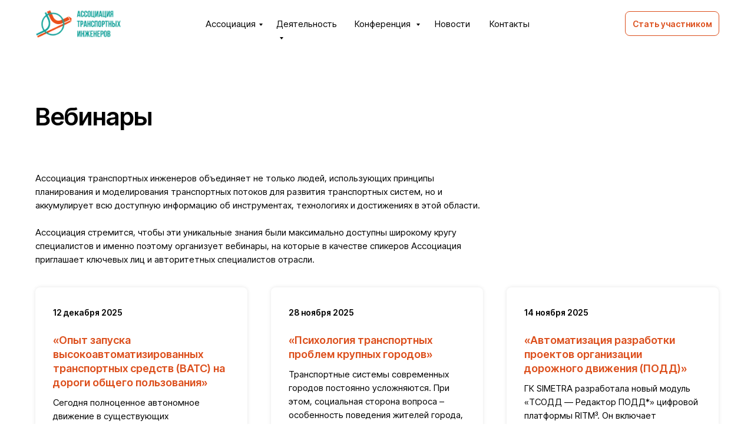

--- FILE ---
content_type: text/html; charset=UTF-8
request_url: https://www.traffic-ing.ru/webinars
body_size: 34059
content:
<!DOCTYPE html> <html lang="ru"> <head> <meta charset="utf-8" /> <meta http-equiv="Content-Type" content="text/html; charset=utf-8" /> <meta name="viewport" content="width=device-width, initial-scale=1.0" /> <meta name="yandex-verification" content="39e1efb229f667d6" /> <!--metatextblock--> <title>Вебинары</title> <meta name="description" content="Ассоциация стремится, чтобы эти уникальные знания были максимально доступны широкому кругу специалистов и именно поэтому организует вебинары, на которые в качестве спикеров Ассоциация приглашает ключевых лиц и авторитетных специалистов отрасли." /> <meta property="og:url" content="https://traffic-ing.ru/webinars" /> <meta property="og:title" content="Вебинары" /> <meta property="og:description" content="Ассоциация стремится, чтобы эти уникальные знания были максимально доступны широкому кругу специалистов и именно поэтому организует вебинары, на которые в качестве спикеров Ассоциация приглашает ключевых лиц и авторитетных специалистов отрасли." /> <meta property="og:type" content="website" /> <meta property="og:image" content="https://static.tildacdn.com/tild3931-3932-4263-a462-343439313664/_2_.jpg" /> <link rel="canonical" href="https://traffic-ing.ru/webinars"> <!--/metatextblock--> <meta name="format-detection" content="telephone=no" /> <meta http-equiv="x-dns-prefetch-control" content="on"> <link rel="dns-prefetch" href="https://ws.tildacdn.com"> <link rel="dns-prefetch" href="https://static.tildacdn.com"> <link rel="shortcut icon" href="https://static.tildacdn.com/tild6531-6236-4330-a162-333863376432/__.ico" type="image/x-icon" /> <!-- Assets --> <script src="https://neo.tildacdn.com/js/tilda-fallback-1.0.min.js" async charset="utf-8"></script> <link rel="stylesheet" href="https://static.tildacdn.com/css/tilda-grid-3.0.min.css" type="text/css" media="all" onerror="this.loaderr='y';"/> <link rel="stylesheet" href="https://static.tildacdn.com/ws/project7083827/tilda-blocks-page36619166.min.css?t=1766736148" type="text/css" media="all" onerror="this.loaderr='y';" /> <link rel="stylesheet" href="https://static.tildacdn.com/css/tilda-animation-2.0.min.css" type="text/css" media="all" onerror="this.loaderr='y';" /> <link rel="stylesheet" href="https://static.tildacdn.com/css/tilda-cards-1.0.min.css" type="text/css" media="all" onerror="this.loaderr='y';" /> <link rel="stylesheet" href="https://static.tildacdn.com/css/tilda-popup-1.1.min.css" type="text/css" media="print" onload="this.media='all';" onerror="this.loaderr='y';" /> <noscript><link rel="stylesheet" href="https://static.tildacdn.com/css/tilda-popup-1.1.min.css" type="text/css" media="all" /></noscript> <link rel="stylesheet" href="https://static.tildacdn.com/css/tilda-forms-1.0.min.css" type="text/css" media="all" onerror="this.loaderr='y';" /> <link rel="stylesheet" href="https://static.tildacdn.com/css/tilda-menu-widgeticons-1.0.min.css" type="text/css" media="all" onerror="this.loaderr='y';" /> <link rel="stylesheet" href="https://fonts.googleapis.com/css2?family=Inter+Tight:wght@300;400;600;700" type="text/css" /> <script nomodule src="https://static.tildacdn.com/js/tilda-polyfill-1.0.min.js" charset="utf-8"></script> <script type="text/javascript">function t_onReady(func) {if(document.readyState!='loading') {func();} else {document.addEventListener('DOMContentLoaded',func);}}
function t_onFuncLoad(funcName,okFunc,time) {if(typeof window[funcName]==='function') {okFunc();} else {setTimeout(function() {t_onFuncLoad(funcName,okFunc,time);},(time||100));}}function t396_initialScale(t){var e=document.getElementById("rec"+t);if(e){var i=e.querySelector(".t396__artboard");if(i){window.tn_scale_initial_window_width||(window.tn_scale_initial_window_width=document.documentElement.clientWidth);var a=window.tn_scale_initial_window_width,r=[],n,l=i.getAttribute("data-artboard-screens");if(l){l=l.split(",");for(var o=0;o<l.length;o++)r[o]=parseInt(l[o],10)}else r=[320,480,640,960,1200];for(var o=0;o<r.length;o++){var d=r[o];a>=d&&(n=d)}var _="edit"===window.allrecords.getAttribute("data-tilda-mode"),c="center"===t396_getFieldValue(i,"valign",n,r),s="grid"===t396_getFieldValue(i,"upscale",n,r),w=t396_getFieldValue(i,"height_vh",n,r),g=t396_getFieldValue(i,"height",n,r),u=!!window.opr&&!!window.opr.addons||!!window.opera||-1!==navigator.userAgent.indexOf(" OPR/");if(!_&&c&&!s&&!w&&g&&!u){var h=parseFloat((a/n).toFixed(3)),f=[i,i.querySelector(".t396__carrier"),i.querySelector(".t396__filter")],v=Math.floor(parseInt(g,10)*h)+"px",p;i.style.setProperty("--initial-scale-height",v);for(var o=0;o<f.length;o++)f[o].style.setProperty("height","var(--initial-scale-height)");t396_scaleInitial__getElementsToScale(i).forEach((function(t){t.style.zoom=h}))}}}}function t396_scaleInitial__getElementsToScale(t){return t?Array.prototype.slice.call(t.children).filter((function(t){return t&&(t.classList.contains("t396__elem")||t.classList.contains("t396__group"))})):[]}function t396_getFieldValue(t,e,i,a){var r,n=a[a.length-1];if(!(r=i===n?t.getAttribute("data-artboard-"+e):t.getAttribute("data-artboard-"+e+"-res-"+i)))for(var l=0;l<a.length;l++){var o=a[l];if(!(o<=i)&&(r=o===n?t.getAttribute("data-artboard-"+e):t.getAttribute("data-artboard-"+e+"-res-"+o)))break}return r}window.TN_SCALE_INITIAL_VER="1.0",window.tn_scale_initial_window_width=null;</script> <script src="https://static.tildacdn.com/js/jquery-1.10.2.min.js" charset="utf-8" onerror="this.loaderr='y';"></script> <script src="https://static.tildacdn.com/js/tilda-scripts-3.0.min.js" charset="utf-8" defer onerror="this.loaderr='y';"></script> <script src="https://static.tildacdn.com/ws/project7083827/tilda-blocks-page36619166.min.js?t=1766736148" charset="utf-8" async onerror="this.loaderr='y';"></script> <script src="https://static.tildacdn.com/js/tilda-lazyload-1.0.min.js" charset="utf-8" async onerror="this.loaderr='y';"></script> <script src="https://static.tildacdn.com/js/tilda-animation-2.0.min.js" charset="utf-8" async onerror="this.loaderr='y';"></script> <script src="https://static.tildacdn.com/js/tilda-cards-1.0.min.js" charset="utf-8" async onerror="this.loaderr='y';"></script> <script src="https://static.tildacdn.com/js/tilda-popup-1.0.min.js" charset="utf-8" async onerror="this.loaderr='y';"></script> <script src="https://static.tildacdn.com/js/tilda-forms-1.0.min.js" charset="utf-8" async onerror="this.loaderr='y';"></script> <script src="https://static.tildacdn.com/js/tilda-zero-1.1.min.js" charset="utf-8" async onerror="this.loaderr='y';"></script> <script src="https://static.tildacdn.com/js/tilda-submenublocks-1.0.min.js" charset="utf-8" async onerror="this.loaderr='y';"></script> <script src="https://static.tildacdn.com/js/tilda-menu-1.0.min.js" charset="utf-8" async onerror="this.loaderr='y';"></script> <script src="https://static.tildacdn.com/js/tilda-menu-widgeticons-1.0.min.js" charset="utf-8" async onerror="this.loaderr='y';"></script> <script src="https://static.tildacdn.com/js/tilda-zero-scale-1.0.min.js" charset="utf-8" async onerror="this.loaderr='y';"></script> <script src="https://static.tildacdn.com/js/tilda-skiplink-1.0.min.js" charset="utf-8" async onerror="this.loaderr='y';"></script> <script src="https://static.tildacdn.com/js/tilda-events-1.0.min.js" charset="utf-8" async onerror="this.loaderr='y';"></script> <script type="text/javascript" src="https://static.tildacdn.com/js/tilda-lk-dashboard-1.0.min.js" charset="utf-8" async onerror="this.loaderr='y';"></script> <script type="text/javascript">window.dataLayer=window.dataLayer||[];</script> <script type="text/javascript">(function() {if((/bot|google|yandex|baidu|bing|msn|duckduckbot|teoma|slurp|crawler|spider|robot|crawling|facebook/i.test(navigator.userAgent))===false&&typeof(sessionStorage)!='undefined'&&sessionStorage.getItem('visited')!=='y'&&document.visibilityState){var style=document.createElement('style');style.type='text/css';style.innerHTML='@media screen and (min-width: 980px) {.t-records {opacity: 0;}.t-records_animated {-webkit-transition: opacity ease-in-out .2s;-moz-transition: opacity ease-in-out .2s;-o-transition: opacity ease-in-out .2s;transition: opacity ease-in-out .2s;}.t-records.t-records_visible {opacity: 1;}}';document.getElementsByTagName('head')[0].appendChild(style);function t_setvisRecs(){var alr=document.querySelectorAll('.t-records');Array.prototype.forEach.call(alr,function(el) {el.classList.add("t-records_animated");});setTimeout(function() {Array.prototype.forEach.call(alr,function(el) {el.classList.add("t-records_visible");});sessionStorage.setItem("visited","y");},400);}
document.addEventListener('DOMContentLoaded',t_setvisRecs);}})();</script></head> <body class="t-body" style="margin:0;"> <!--allrecords--> <div id="allrecords" class="t-records" data-hook="blocks-collection-content-node" data-tilda-project-id="7083827" data-tilda-page-id="36619166" data-tilda-page-alias="webinars" data-tilda-formskey="c76ebf28db819db5e482ee3037083827" data-tilda-stat-scroll="yes" data-tilda-lazy="yes" data-tilda-project-lang="RU" data-tilda-root-zone="com" data-tilda-project-country="RU"> <!--header--> <header id="t-header" class="t-records" data-hook="blocks-collection-content-node" data-tilda-project-id="7083827" data-tilda-page-id="36601158" data-tilda-page-alias="header" data-tilda-formskey="c76ebf28db819db5e482ee3037083827" data-tilda-stat-scroll="yes" data-tilda-lazy="yes" data-tilda-project-lang="RU" data-tilda-root-zone="com" data-tilda-project-country="RU"> <div id="rec591174726" class="r t-rec" style=" " data-animationappear="off" data-record-type="360"> <!-- T360 --> <style>.t-records{opacity:0;}.t-records_animated{-webkit-transition:opacity ease-in-out .5s;-moz-transition:opacity ease-in-out .5s;-o-transition:opacity ease-in-out .5s;transition:opacity ease-in-out .5s;}.t-records.t-records_visible,.t-records .t-records{opacity:1;}</style> <script>t_onReady(function() {var allRecords=document.querySelector('.t-records');window.addEventListener('pageshow',function(event) {if(event.persisted) {allRecords.classList.add('t-records_visible');}});var rec=document.querySelector('#rec591174726');if(!rec) return;rec.setAttribute('data-animationappear','off');rec.style.opacity='1';allRecords.classList.add('t-records_animated');setTimeout(function() {allRecords.classList.add('t-records_visible');},200);});</script> <script>t_onReady(function() {var selects='button:not(.t-submit):not(.t835__btn_next):not(.t835__btn_prev):not(.t835__btn_result):not(.t862__btn_next):not(.t862__btn_prev):not(.t862__btn_result):not(.t854__news-btn):not(.t862__btn_next),' +
'a:not([href*="#"]):not(.carousel-control):not(.t-carousel__control):not(.t807__btn_reply):not([href^="#price"]):not([href^="javascript"]):not([href^="mailto"]):not([href^="tel"]):not([href^="link_sub"]):not(.js-feed-btn-show-more):not(.t367__opener):not([href^="https://www.dropbox.com/"])';var elements=document.querySelectorAll(selects);Array.prototype.forEach.call(elements,function(element) {if(element.getAttribute('data-menu-submenu-hook')) return;element.addEventListener('click',function(event) {var goTo=this.getAttribute('href');if(goTo!==null&&!goTo.startsWith('#')) {var ctrl=event.ctrlKey;var cmd=event.metaKey&&navigator.platform.indexOf('Mac')!==-1;if(!ctrl&&!cmd) {var target=this.getAttribute('target');if(target!=='_blank') {event.preventDefault();var allRecords=document.querySelector('.t-records');if(allRecords) {allRecords.classList.remove('t-records_visible');}
setTimeout(function() {window.location=goTo;},500);}}}});});});</script> </div> <div id="rec591221238" class="r t-rec" style=" " data-animationappear="off" data-record-type="702"> <!-- T702 --> <div class="t702"> <div
class="t-popup" data-tooltip-hook="#popup:membership"
role="dialog"
aria-modal="true"
tabindex="-1"
aria-label="Стать участником ассоциации"> <div class="t-popup__close t-popup__block-close"> <button
type="button"
class="t-popup__close-wrapper t-popup__block-close-button"
aria-label="Закрыть диалоговое окно"> <svg role="presentation" class="t-popup__close-icon" width="23px" height="23px" viewBox="0 0 23 23" version="1.1" xmlns="http://www.w3.org/2000/svg" xmlns:xlink="http://www.w3.org/1999/xlink"> <g stroke="none" stroke-width="1" fill="#fff" fill-rule="evenodd"> <rect transform="translate(11.313708, 11.313708) rotate(-45.000000) translate(-11.313708, -11.313708) " x="10.3137085" y="-3.6862915" width="2" height="30"></rect> <rect transform="translate(11.313708, 11.313708) rotate(-315.000000) translate(-11.313708, -11.313708) " x="10.3137085" y="-3.6862915" width="2" height="30"></rect> </g> </svg> </button> </div> <style>@media screen and (max-width:560px){#rec591221238 .t-popup__close-icon g{fill:#ffffff !important;}}</style> <div class="t-popup__container t-width t-width_6" data-popup-type="702"> <div class="t702__wrapper"> <div class="t702__text-wrapper t-align_center"> <div class="t702__title t-title t-title_xxs" id="popuptitle_591221238">Стать участником ассоциации</div> <div class="t702__descr t-descr t-descr_xs">Если Вы приняли решение о вступлении в Ассоциацию транспортных инженеров для участия в её работе, просим направить в наш адрес запрос с указанием основной информации о себе и контактные данные. В ответ мы вышлем подробные инструкции дальнейших шагов</div> </div> <form
id="form591221238" name='form591221238' role="form" action='' method='POST' data-formactiontype="2" data-inputbox=".t-input-group" 
class="t-form js-form-proccess t-form_inputs-total_7 " data-success-callback="t702_onSuccess"> <input type="hidden" name="formservices[]" value="f3192c41ea5a8d2f60e7588347c5ebd1" class="js-formaction-services"> <input type="hidden" name="formservices[]" value="9fb50b7e1a6cc9732cb5da1d21a17f98" class="js-formaction-services"> <!-- @classes t-title t-text t-btn --> <div class="js-successbox t-form__successbox t-text t-text_md"
aria-live="polite"
style="display:none;"></div> <div
class="t-form__inputsbox
t-form__inputsbox_vertical-form t-form__inputsbox_inrow "> <div
class=" t-input-group t-input-group_nm " data-input-lid="1495810359387" data-field-type="nm" data-field-name="name"> <div class="t-input-block " style="border-radius:5px;"> <input
type="text"
autocomplete="name"
name="name"
id="input_1495810359387"
class="t-input js-tilda-rule"
value=""
placeholder="ФИО" data-tilda-req="1" aria-required="true" data-tilda-rule="name"
aria-describedby="error_1495810359387"
style="color:#000000;border:1px solid #c9c9c9;border-radius:5px;"> </div> <div class="t-input-error" aria-live="polite" id="error_1495810359387"></div> </div> <div
class=" t-input-group t-input-group_in " data-input-lid="1684144877115" data-field-type="in" data-field-name="company"> <div class="t-input-block " style="border-radius:5px;"> <input
type="text"
name="company"
id="input_1684144877115"
class="t-input js-tilda-rule"
value=""
placeholder="Компания"
aria-describedby="error_1684144877115"
style="color:#000000;border:1px solid #c9c9c9;border-radius:5px;"> </div> <div class="t-input-error" aria-live="polite" id="error_1684144877115"></div> </div> <div
class=" t-input-group t-input-group_in " data-input-lid="1684144903775" data-field-type="in" data-field-name="address"> <div class="t-input-block " style="border-radius:5px;"> <input
type="text"
name="address"
id="input_1684144903775"
class="t-input js-tilda-rule"
value=""
placeholder="Адрес"
aria-describedby="error_1684144903775"
style="color:#000000;border:1px solid #c9c9c9;border-radius:5px;"> </div> <div class="t-input-error" aria-live="polite" id="error_1684144903775"></div> </div> <div
class=" t-input-group t-input-group_em " data-input-lid="1495810354468" data-field-type="em" data-field-name="email"> <div class="t-input-block " style="border-radius:5px;"> <input
type="email"
autocomplete="email"
name="email"
id="input_1495810354468"
class="t-input js-tilda-rule"
value=""
placeholder="Email" data-tilda-req="1" aria-required="true" data-tilda-rule="email"
aria-describedby="error_1495810354468"
style="color:#000000;border:1px solid #c9c9c9;border-radius:5px;"> </div> <div class="t-input-error" aria-live="polite" id="error_1495810354468"></div> </div> <div
class=" t-input-group t-input-group_ph " data-input-lid="1495810410810" data-field-async="true" data-field-type="ph" data-field-name="phone"> <div class="t-input-block " style="border-radius:5px;"> <input
type="tel"
autocomplete="tel"
name="phone"
id="input_1495810410810" data-phonemask-init="no" data-phonemask-id="591221238" data-phonemask-lid="1495810410810" data-phonemask-maskcountry="RU" class="t-input js-phonemask-input js-tilda-rule"
value=""
placeholder="+1(000)000-0000" data-tilda-req="1" aria-required="true" aria-describedby="error_1495810410810"
style="color:#000000;border:1px solid #c9c9c9;border-radius:5px;"> <script type="text/javascript">t_onReady(function() {t_onFuncLoad('t_loadJsFile',function() {t_loadJsFile('https://static.tildacdn.com/js/tilda-phone-mask-1.1.min.js',function() {t_onFuncLoad('t_form_phonemask_load',function() {var phoneMasks=document.querySelectorAll('#rec591221238 [data-phonemask-lid="1495810410810"]');t_form_phonemask_load(phoneMasks);});})})});</script> </div> <div class="t-input-error" aria-live="polite" id="error_1495810410810"></div> </div> <div
class=" t-input-group t-input-group_ta " data-input-lid="1684145089202" data-field-type="ta" data-field-name="message"> <div class="t-input-block " style="border-radius:5px;"> <textarea
name="message"
id="input_1684145089202"
class="t-input js-tilda-rule"
placeholder="Ваше сообщение" aria-describedby="error_1684145089202"
style="color:#000000;border:1px solid #c9c9c9;border-radius:5px;height:102px;"
rows="3"></textarea> </div> <div class="t-input-error" aria-live="polite" id="error_1684145089202"></div> </div> <div
class=" t-input-group t-input-group_cb " data-input-lid="1684145379226" data-field-type="cb" data-field-name="privacy" data-default-value=y
> <div class="t-input-block " style="border-radius:5px;"> <label
class="t-checkbox__control t-checkbox__control_flex t-text t-text_xs"
style=""> <input
type="checkbox"
name="privacy"
value="yes"
class="t-checkbox js-tilda-rule"
checked data-tilda-req="1" aria-required="true"> <div
class="t-checkbox__indicator"></div> <span>Я принимаю <a href="/privacy" style="color: rgb(128, 128, 128); border-bottom: 1px solid rgb(128, 128, 128); box-shadow: none; text-decoration: none;">условия политики конфиденциальных данных</a></span></label> </div> <div class="t-input-error" aria-live="polite" id="error_1684145379226"></div> </div> <div class="t-form__errorbox-middle"> <!--noindex--> <div
class="js-errorbox-all t-form__errorbox-wrapper"
style="display:none;" data-nosnippet
tabindex="-1"
aria-label="Ошибки при заполнении формы"> <ul
role="list"
class="t-form__errorbox-text t-text t-text_md"> <li class="t-form__errorbox-item js-rule-error js-rule-error-all"></li> <li class="t-form__errorbox-item js-rule-error js-rule-error-req"></li> <li class="t-form__errorbox-item js-rule-error js-rule-error-email"></li> <li class="t-form__errorbox-item js-rule-error js-rule-error-name"></li> <li class="t-form__errorbox-item js-rule-error js-rule-error-phone"></li> <li class="t-form__errorbox-item js-rule-error js-rule-error-minlength"></li> <li class="t-form__errorbox-item js-rule-error js-rule-error-string"></li> </ul> </div> <!--/noindex--> </div> <div class="t-form__submit"> <button
class="t-submit t-btnflex t-btnflex_type_submit t-btnflex_md"
type="submit"><span class="t-btnflex__text">Отправить</span> <style>#rec591221238 .t-btnflex.t-btnflex_type_submit {color:#ffffff;background-color:#dc4e1b;--border-width:0px;border-style:none !important;border-radius:8px;box-shadow:none !important;transition-duration:0.2s;transition-property:background-color,color,border-color,box-shadow,opacity,transform,gap;transition-timing-function:ease-in-out;}@media (hover:hover) {#rec591221238 .t-btnflex.t-btnflex_type_submit:not(.t-animate_no-hover):hover {background-color:#e66637 !important;}#rec591221238 .t-btnflex.t-btnflex_type_submit:not(.t-animate_no-hover):focus-visible {background-color:#e66637 !important;}}</style></button> </div> </div> <div class="t-form__errorbox-bottom"> <!--noindex--> <div
class="js-errorbox-all t-form__errorbox-wrapper"
style="display:none;" data-nosnippet
tabindex="-1"
aria-label="Ошибки при заполнении формы"> <ul
role="list"
class="t-form__errorbox-text t-text t-text_md"> <li class="t-form__errorbox-item js-rule-error js-rule-error-all"></li> <li class="t-form__errorbox-item js-rule-error js-rule-error-req"></li> <li class="t-form__errorbox-item js-rule-error js-rule-error-email"></li> <li class="t-form__errorbox-item js-rule-error js-rule-error-name"></li> <li class="t-form__errorbox-item js-rule-error js-rule-error-phone"></li> <li class="t-form__errorbox-item js-rule-error js-rule-error-minlength"></li> <li class="t-form__errorbox-item js-rule-error js-rule-error-string"></li> </ul> </div> <!--/noindex--> </div> </form> <style>#rec591221238 input::-webkit-input-placeholder {color:#000000;opacity:0.5;}#rec591221238 input::-moz-placeholder{color:#000000;opacity:0.5;}#rec591221238 input:-moz-placeholder {color:#000000;opacity:0.5;}#rec591221238 input:-ms-input-placeholder{color:#000000;opacity:0.5;}#rec591221238 textarea::-webkit-input-placeholder {color:#000000;opacity:0.5;}#rec591221238 textarea::-moz-placeholder{color:#000000;opacity:0.5;}#rec591221238 textarea:-moz-placeholder {color:#000000;opacity:0.5;}#rec591221238 textarea:-ms-input-placeholder{color:#000000;opacity:0.5;}</style> </div> </div> </div> </div> <script>t_onReady(function() {t_onFuncLoad('t702_initPopup',function() {t702_initPopup('591221238');});});</script> <style> #rec591221238 .t702__title{font-size:24px;}#rec591221238 .t702__descr{font-size:14px;}</style> </div> <div id="rec591174727" class="r t-rec" style=" " data-animationappear="off" data-record-type="396"> <!-- T396 --> <style>#rec591174727 .t396__artboard {height:80px;background-color:#ffffff;}#rec591174727 .t396__filter {height:80px;}#rec591174727 .t396__carrier{height:80px;background-position:center center;background-attachment:scroll;background-size:cover;background-repeat:no-repeat;}@media screen and (max-width:1199px) {#rec591174727 .t396__artboard,#rec591174727 .t396__filter,#rec591174727 .t396__carrier {}#rec591174727 .t396__filter {}#rec591174727 .t396__carrier {background-attachment:scroll;}}@media screen and (max-width:959px) {#rec591174727 .t396__artboard,#rec591174727 .t396__filter,#rec591174727 .t396__carrier {}#rec591174727 .t396__filter {}#rec591174727 .t396__carrier {background-attachment:scroll;}}@media screen and (max-width:639px) {#rec591174727 .t396__artboard,#rec591174727 .t396__filter,#rec591174727 .t396__carrier {}#rec591174727 .t396__filter {}#rec591174727 .t396__carrier {background-attachment:scroll;}}@media screen and (max-width:479px) {#rec591174727 .t396__artboard,#rec591174727 .t396__filter,#rec591174727 .t396__carrier {height:72px;}#rec591174727 .t396__filter {}#rec591174727 .t396__carrier {background-attachment:scroll;}}#rec591174727 .tn-elem[data-elem-id="1684423179880"]{z-index:1;top:-260px;;left:calc(50% - 600px + 314px);;width:63px;height:46px;}#rec591174727 .tn-elem[data-elem-id="1684423179880"] .tn-atom{border-radius:4px;opacity:0;background-position:center center;--t396-borderwidth:1px;--t396-bordercolor:#000000;border-width:var(--t396-borderwidth,0);border-style:var(--t396-borderstyle,solid);border-color:var(--t396-bordercolor,transparent);transition:background-color var(--t396-speedhover,0s) ease-in-out,color var(--t396-speedhover,0s) ease-in-out,border-color var(--t396-speedhover,0s) ease-in-out,box-shadow var(--t396-shadowshoverspeed,0.2s) ease-in-out;}@media screen and (max-width:959px){#rec591174727 .tn-elem[data-elem-id="1684423179880"]{top:19px;;left:calc(50% - 320px + -20px);;width:48px;height:42px;border-radius:8px;}#rec591174727 .tn-elem[data-elem-id="1684423179880"] .tn-atom{background-size:cover;border-radius:8px;opacity:1;--t396-borderwidth:1px;}}@media screen and (max-width:479px){#rec591174727 .tn-elem[data-elem-id="1684423179880"]{top:15px;;left:calc(50% - 160px + -10px);;}#rec591174727 .tn-elem[data-elem-id="1684423179880"] .tn-atom{background-color:#00948d;background-size:cover;opacity:1;--t396-borderwidth:0px;--t396-bordercolor:#595959;}}#rec591174727 .tn-elem[data-elem-id="1682080285522"]{z-index:2;top:11px;;left:calc(50% - 600px + 16px);;width:157px;height:auto;}#rec591174727 .tn-elem[data-elem-id="1682080285522"] .tn-atom{background-position:center center;border-width:var(--t396-borderwidth,0);border-style:var(--t396-borderstyle,solid);border-color:var(--t396-bordercolor,transparent);transition:background-color var(--t396-speedhover,0s) ease-in-out,color var(--t396-speedhover,0s) ease-in-out,border-color var(--t396-speedhover,0s) ease-in-out,box-shadow var(--t396-shadowshoverspeed,0.2s) ease-in-out;}@media screen and (max-width:1199px){#rec591174727 .tn-elem[data-elem-id="1682080285522"]{left:calc(50% - 480px + 8px);;height:auto;}}@media screen and (max-width:479px){#rec591174727 .tn-elem[data-elem-id="1682080285522"]{top:9px;;left:calc(50% - 160px + 8px);;width:130px;height:auto;}}#rec591174727 .tn-elem[data-elem-id="1682080397559"]{color:#000000;z-index:3;top:29px;;left:calc(50% - 600px + 309px);;width:93px;height:auto;}#rec591174727 .tn-elem[data-elem-id="1682080397559"] .tn-atom{color:#000000;font-size:15px;font-family:'Inter Tight',Arial,sans-serif;line-height:1.55;font-weight:500;background-position:center center;border-width:var(--t396-borderwidth,0);border-style:var(--t396-borderstyle,solid);border-color:var(--t396-bordercolor,transparent);transition:background-color var(--t396-speedhover,0s) ease-in-out,color var(--t396-speedhover,0s) ease-in-out,border-color var(--t396-speedhover,0s) ease-in-out,box-shadow var(--t396-shadowshoverspeed,0.2s) ease-in-out;text-shadow:var(--t396-shadow-text-x,0px) var(--t396-shadow-text-y,0px) var(--t396-shadow-text-blur,0px) rgba(var(--t396-shadow-text-color),var(--t396-shadow-text-opacity,100%));}@media screen and (max-width:1199px){#rec591174727 .tn-elem[data-elem-id="1682080397559"]{left:calc(50% - 480px + 204px);;height:auto;}}@media screen and (max-width:959px){#rec591174727 .tn-elem[data-elem-id="1682080397559"]{top:-265px;;left:calc(50% - 320px + 52px);;height:auto;}#rec591174727 .tn-elem[data-elem-id="1682080397559"] .tn-atom{background-size:cover;opacity:0;}}#rec591174727 .tn-elem[data-elem-id="1682080376091"]{color:#000000;z-index:4;top:29px;;left:calc(50% - 600px + 429px);;width:106px;height:auto;}#rec591174727 .tn-elem[data-elem-id="1682080376091"] .tn-atom{color:#000000;font-size:15px;font-family:'Inter Tight',Arial,sans-serif;line-height:1.55;font-weight:500;background-position:center center;border-width:var(--t396-borderwidth,0);border-style:var(--t396-borderstyle,solid);border-color:var(--t396-bordercolor,transparent);transition:background-color var(--t396-speedhover,0s) ease-in-out,color var(--t396-speedhover,0s) ease-in-out,border-color var(--t396-speedhover,0s) ease-in-out,box-shadow var(--t396-shadowshoverspeed,0.2s) ease-in-out;text-shadow:var(--t396-shadow-text-x,0px) var(--t396-shadow-text-y,0px) var(--t396-shadow-text-blur,0px) rgba(var(--t396-shadow-text-color),var(--t396-shadow-text-opacity,100%));}@media screen and (max-width:1199px){#rec591174727 .tn-elem[data-elem-id="1682080376091"]{left:calc(50% - 480px + 324px);;height:auto;}}@media screen and (max-width:959px){#rec591174727 .tn-elem[data-elem-id="1682080376091"]{top:-265px;;left:calc(50% - 320px + 172px);;height:auto;}#rec591174727 .tn-elem[data-elem-id="1682080376091"] .tn-atom{background-size:cover;opacity:0;}}#rec591174727 .tn-elem[data-elem-id="1682080508923"]{color:#dc4e1b;text-align:center;z-index:5;top:19px;;left:calc(50% - 600px + 1021px);;width:160px;height:42px;}#rec591174727 .tn-elem[data-elem-id="1682080508923"] .tn-atom{color:#dc4e1b;font-size:14px;font-family:'Inter Tight',Arial,sans-serif;line-height:1.55;font-weight:600;border-radius:8px;background-color:transparent;background-position:center center;--t396-borderwidth:1px;--t396-bordercolor:#dc4e1b;border-width:var(--t396-borderwidth,0);border-style:var(--t396-borderstyle,solid);border-color:transparent;--t396-speedhover:0.2s;transition:background-color var(--t396-speedhover,0s) ease-in-out,color var(--t396-speedhover,0s) ease-in-out,border-color var(--t396-speedhover,0s) ease-in-out,box-shadow var(--t396-shadowshoverspeed,0.2s) ease-in-out;position:relative;z-index:1;background-image:none;--t396-bgcolor-color:#ffffff;--t396-bgcolor-image:none;--t396-bgcolor-hover-color:#dc4e1b;--t396-bgcolor-hover-image:none;-webkit-box-pack:center;-ms-flex-pack:center;justify-content:center;}#rec591174727 .tn-elem[data-elem-id="1682080508923"] .tn-atom::before,#rec591174727 .tn-elem[data-elem-id="1682080508923"] .tn-atom::after{--t396-borderoffset:calc(var(--t396-borderwidth,0px) * var(--t396-borderstyle-existed,1));content:'';position:absolute;width:calc(100% + 2 * var(--t396-borderoffset));height:calc(100% + 2 * var(--t396-borderoffset));left:calc(-1 * var(--t396-borderoffset));top:calc(-1 * var(--t396-borderoffset));box-sizing:border-box;background-origin:border-box;background-clip:border-box;pointer-events:none;border-radius:8px;border-width:var(--t396-borderwidth,0);border-style:var(--t396-borderstyle,solid);transition:opacity var(--t396-speedhover,0s) ease-in-out;;}#rec591174727 .tn-elem[data-elem-id="1682080508923"] .tn-atom::before{z-index:-2;opacity:1;border-color:var(--t396-bordercolor,transparent);background-color:var(--t396-bgcolor-color,transparent);background-image:var(--t396-bgcolor-image,none);}#rec591174727 .tn-elem[data-elem-id="1682080508923"] .tn-atom::after{z-index:-1;opacity:0;border-color:var(--t396-bordercolor-hover,var(--t396-bordercolor,transparent));background-color:var(--t396-bgcolor-hover-color,var(--t396-bgcolor-color,transparent));background-image:var(--t396-bgcolor-hover-image,var(--t396-bgcolor-image,none));}#rec591174727 .tn-elem[data-elem-id="1682080508923"] .tn-atom .tn-atom__button-text{transition:color var(--t396-speedhover,0s) ease-in-out;color:#dc4e1b;}@media (hover),(min-width:0\0){#rec591174727 .tn-elem[data-elem-id="1682080508923"] .tn-atom:hover::after{opacity:1;}}@media (hover),(min-width:0\0){#rec591174727 .tn-elem[data-elem-id="1682080508923"] .tn-atom:hover{color:#ffffff;}#rec591174727 .tn-elem[data-elem-id="1682080508923"] .tn-atom:hover .tn-atom__button-text{color:#ffffff;}}@media screen and (max-width:1199px){#rec591174727 .tn-elem[data-elem-id="1682080508923"]{left:calc(50% - 480px + 791px);;width:px;}#rec591174727 .tn-elem[data-elem-id="1682080508923"] .tn-atom{white-space:normal;background-size:cover;}#rec591174727 .tn-elem[data-elem-id="1682080508923"] .tn-atom .tn-atom__button-text{overflow:visible;}}@media screen and (max-width:959px){#rec591174727 .tn-elem[data-elem-id="1682080508923"]{left:calc(50% - 320px + -80px);;width:px;}#rec591174727 .tn-elem[data-elem-id="1682080508923"] .tn-atom{white-space:normal;background-size:cover;}#rec591174727 .tn-elem[data-elem-id="1682080508923"] .tn-atom .tn-atom__button-text{overflow:visible;}}@media screen and (max-width:639px){#rec591174727 .tn-elem[data-elem-id="1682080508923"] .tn-atom{white-space:normal;background-size:cover;}#rec591174727 .tn-elem[data-elem-id="1682080508923"] .tn-atom .tn-atom__button-text{overflow:visible;}}@media screen and (max-width:479px){#rec591174727 .tn-elem[data-elem-id="1682080508923"]{top:15px;;left:calc(50% - 160px + -66px);;width:132px;}#rec591174727 .tn-elem[data-elem-id="1682080508923"] .tn-atom{white-space:normal;font-size:12px;background-size:cover;}#rec591174727 .tn-elem[data-elem-id="1682080508923"] .tn-atom .tn-atom__button-text{overflow:visible;}}#rec591174727 .tn-elem[data-elem-id="1682080632272"]{color:#000000;z-index:6;top:29px;;left:calc(50% - 600px + 562px);;width:108px;height:auto;}#rec591174727 .tn-elem[data-elem-id="1682080632272"] .tn-atom{color:#000000;font-size:15px;font-family:'Inter Tight',Arial,sans-serif;line-height:1.55;font-weight:500;background-position:center center;border-width:var(--t396-borderwidth,0);border-style:var(--t396-borderstyle,solid);border-color:var(--t396-bordercolor,transparent);transition:background-color var(--t396-speedhover,0s) ease-in-out,color var(--t396-speedhover,0s) ease-in-out,border-color var(--t396-speedhover,0s) ease-in-out,box-shadow var(--t396-shadowshoverspeed,0.2s) ease-in-out;text-shadow:var(--t396-shadow-text-x,0px) var(--t396-shadow-text-y,0px) var(--t396-shadow-text-blur,0px) rgba(var(--t396-shadow-text-color),var(--t396-shadow-text-opacity,100%));}@media screen and (max-width:1199px){#rec591174727 .tn-elem[data-elem-id="1682080632272"]{left:calc(50% - 480px + 457px);;height:auto;}}@media screen and (max-width:959px){#rec591174727 .tn-elem[data-elem-id="1682080632272"]{top:-265px;;left:calc(50% - 320px + 305px);;height:auto;}#rec591174727 .tn-elem[data-elem-id="1682080632272"] .tn-atom{background-size:cover;opacity:0;}}#rec591174727 .tn-elem[data-elem-id="1682080639223"]{color:#000000;z-index:7;top:29px;;left:calc(50% - 600px + 698px);;width:65px;height:auto;}#rec591174727 .tn-elem[data-elem-id="1682080639223"] .tn-atom{color:#000000;font-size:15px;font-family:'Inter Tight',Arial,sans-serif;line-height:1.55;font-weight:500;background-position:center center;border-width:var(--t396-borderwidth,0);border-style:var(--t396-borderstyle,solid);border-color:var(--t396-bordercolor,transparent);transition:background-color var(--t396-speedhover,0s) ease-in-out,color var(--t396-speedhover,0s) ease-in-out,border-color var(--t396-speedhover,0s) ease-in-out,box-shadow var(--t396-shadowshoverspeed,0.2s) ease-in-out;text-shadow:var(--t396-shadow-text-x,0px) var(--t396-shadow-text-y,0px) var(--t396-shadow-text-blur,0px) rgba(var(--t396-shadow-text-color),var(--t396-shadow-text-opacity,100%));}@media screen and (max-width:1199px){#rec591174727 .tn-elem[data-elem-id="1682080639223"]{left:calc(50% - 480px + 593px);;height:auto;}}@media screen and (max-width:959px){#rec591174727 .tn-elem[data-elem-id="1682080639223"]{top:-265px;;left:calc(50% - 320px + 441px);;height:auto;}#rec591174727 .tn-elem[data-elem-id="1682080639223"] .tn-atom{background-size:cover;opacity:0;}}#rec591174727 .tn-elem[data-elem-id="1682080592600"]{color:#000000;z-index:8;top:29px;;left:calc(50% - 600px + 791px);;width:73px;height:auto;}#rec591174727 .tn-elem[data-elem-id="1682080592600"] .tn-atom{color:#000000;font-size:15px;font-family:'Inter Tight',Arial,sans-serif;line-height:1.55;font-weight:500;background-position:center center;border-width:var(--t396-borderwidth,0);border-style:var(--t396-borderstyle,solid);border-color:var(--t396-bordercolor,transparent);transition:background-color var(--t396-speedhover,0s) ease-in-out,color var(--t396-speedhover,0s) ease-in-out,border-color var(--t396-speedhover,0s) ease-in-out,box-shadow var(--t396-shadowshoverspeed,0.2s) ease-in-out;text-shadow:var(--t396-shadow-text-x,0px) var(--t396-shadow-text-y,0px) var(--t396-shadow-text-blur,0px) rgba(var(--t396-shadow-text-color),var(--t396-shadow-text-opacity,100%));}@media screen and (max-width:1199px){#rec591174727 .tn-elem[data-elem-id="1682080592600"]{left:calc(50% - 480px + 686px);;height:auto;}}@media screen and (max-width:959px){#rec591174727 .tn-elem[data-elem-id="1682080592600"]{top:-265px;;left:calc(50% - 320px + 534px);;height:auto;}#rec591174727 .tn-elem[data-elem-id="1682080592600"] .tn-atom{background-size:cover;opacity:0;}}#rec591174727 .tn-elem[data-elem-id="1684423150988"]{z-index:9;top:-248px;;left:calc(50% - 600px + 325px);;width:40px;height:1px;pointer-events:none;}#rec591174727 .tn-elem[data-elem-id="1684423150988"] .tn-atom{opacity:0;background-color:#000000;background-position:center center;border-width:var(--t396-borderwidth,0);border-style:var(--t396-borderstyle,solid);border-color:var(--t396-bordercolor,transparent);transition:background-color var(--t396-speedhover,0s) ease-in-out,color var(--t396-speedhover,0s) ease-in-out,border-color var(--t396-speedhover,0s) ease-in-out,box-shadow var(--t396-shadowshoverspeed,0.2s) ease-in-out;}@media screen and (max-width:959px){#rec591174727 .tn-elem[data-elem-id="1684423150988"]{top:30px;;left:calc(50% - 320px + -30px);;width:28px;height:1px;}#rec591174727 .tn-elem[data-elem-id="1684423150988"] .tn-atom{background-size:cover;opacity:1;}}@media screen and (max-width:479px){#rec591174727 .tn-elem[data-elem-id="1684423150988"]{top:29px;;left:calc(50% - 160px + -21px);;width:26px;}#rec591174727 .tn-elem[data-elem-id="1684423150988"] .tn-atom{background-color:#ffffff;background-size:cover;}}#rec591174727 .tn-elem[data-elem-id="1684423166132"]{z-index:10;top:-238px;;left:calc(50% - 600px + 325px);;width:40px;height:1px;pointer-events:none;}#rec591174727 .tn-elem[data-elem-id="1684423166132"] .tn-atom{opacity:0;background-color:#000000;background-position:center center;border-width:var(--t396-borderwidth,0);border-style:var(--t396-borderstyle,solid);border-color:var(--t396-bordercolor,transparent);transition:background-color var(--t396-speedhover,0s) ease-in-out,color var(--t396-speedhover,0s) ease-in-out,border-color var(--t396-speedhover,0s) ease-in-out,box-shadow var(--t396-shadowshoverspeed,0.2s) ease-in-out;}@media screen and (max-width:959px){#rec591174727 .tn-elem[data-elem-id="1684423166132"]{top:39px;;left:calc(50% - 320px + -30px);;width:28px;height:1px;}#rec591174727 .tn-elem[data-elem-id="1684423166132"] .tn-atom{background-size:cover;opacity:1;}}@media screen and (max-width:479px){#rec591174727 .tn-elem[data-elem-id="1684423166132"]{top:36px;;left:calc(50% - 160px + -21px);;width:26px;}#rec591174727 .tn-elem[data-elem-id="1684423166132"] .tn-atom{background-color:#ffffff;background-size:cover;}}#rec591174727 .tn-elem[data-elem-id="1684423170996"]{z-index:11;top:-228px;;left:calc(50% - 600px + 325px);;width:40px;height:1px;pointer-events:none;}#rec591174727 .tn-elem[data-elem-id="1684423170996"] .tn-atom{opacity:0;background-color:#000000;background-position:center center;border-width:var(--t396-borderwidth,0);border-style:var(--t396-borderstyle,solid);border-color:var(--t396-bordercolor,transparent);transition:background-color var(--t396-speedhover,0s) ease-in-out,color var(--t396-speedhover,0s) ease-in-out,border-color var(--t396-speedhover,0s) ease-in-out,box-shadow var(--t396-shadowshoverspeed,0.2s) ease-in-out;}@media screen and (max-width:959px){#rec591174727 .tn-elem[data-elem-id="1684423170996"]{top:48px;;left:calc(50% - 320px + -30px);;width:28px;height:1px;}#rec591174727 .tn-elem[data-elem-id="1684423170996"] .tn-atom{background-size:cover;opacity:1;}}@media screen and (max-width:479px){#rec591174727 .tn-elem[data-elem-id="1684423170996"]{top:43px;;left:calc(50% - 160px + -21px);;width:26px;}#rec591174727 .tn-elem[data-elem-id="1684423170996"] .tn-atom{background-color:#ffffff;background-size:cover;}}</style> <div class='t396'> <div class="t396__artboard" data-artboard-recid="591174727" data-artboard-screens="320,480,640,960,1200" data-artboard-height="80" data-artboard-valign="center" data-artboard-upscale="grid" data-artboard-height-res-320="72"> <div class="t396__carrier" data-artboard-recid="591174727"></div> <div class="t396__filter" data-artboard-recid="591174727"></div> <div class='t396__elem tn-elem tn-elem__5911747271684423179880' data-elem-id='1684423179880' data-elem-type='shape' data-field-top-value="-260" data-field-left-value="314" data-field-height-value="46" data-field-width-value="63" data-field-axisy-value="top" data-field-axisx-value="left" data-field-container-value="grid" data-field-topunits-value="px" data-field-leftunits-value="px" data-field-heightunits-value="px" data-field-widthunits-value="px" data-field-top-res-320-value="15" data-field-left-res-320-value="-10" data-field-top-res-640-value="19" data-field-left-res-640-value="-20" data-field-height-res-640-value="42" data-field-width-res-640-value="48" data-field-axisx-res-640-value="right" data-field-container-res-640-value="window"> <a class='tn-atom' href="#menuopen"> </a> </div> <div class='t396__elem tn-elem tn-elem__5911747271682080285522' data-elem-id='1682080285522' data-elem-type='image' data-field-top-value="11" data-field-left-value="16" data-field-width-value="157" data-field-axisy-value="top" data-field-axisx-value="left" data-field-container-value="grid" data-field-topunits-value="px" data-field-leftunits-value="px" data-field-heightunits-value="" data-field-widthunits-value="px" data-field-filewidth-value="418" data-field-fileheight-value="155" data-field-top-res-320-value="9" data-field-left-res-320-value="8" data-field-width-res-320-value="130" data-field-container-res-320-value="window" data-field-left-res-960-value="8"> <a class='tn-atom' href="/"> <img class='tn-atom__img t-img' data-original='https://static.tildacdn.com/tild3666-3762-4265-b238-363737646565/D090D0A2D098_D0BDD0B.png'
src='https://thb.tildacdn.com/tild3666-3762-4265-b238-363737646565/-/resize/20x/D090D0A2D098_D0BDD0B.png'
alt='' imgfield='tn_img_1682080285522'
/> </a> </div> <div class='t396__elem tn-elem active tn-elem__5911747271682080397559' data-elem-id='1682080397559' data-elem-type='text' data-field-top-value="29" data-field-left-value="309" data-field-width-value="93" data-field-axisy-value="top" data-field-axisx-value="left" data-field-container-value="grid" data-field-topunits-value="px" data-field-leftunits-value="px" data-field-heightunits-value="" data-field-widthunits-value="px" data-field-fontsize-value="15" data-field-top-res-640-value="-265" data-field-left-res-640-value="52" data-field-left-res-960-value="204"> <div class='tn-atom'><a href="#submenu1"style="color: inherit">Ассоциация</a></div> </div> <div class='t396__elem tn-elem active tn-elem__5911747271682080376091' data-elem-id='1682080376091' data-elem-type='text' data-field-top-value="29" data-field-left-value="429" data-field-width-value="106" data-field-axisy-value="top" data-field-axisx-value="left" data-field-container-value="grid" data-field-topunits-value="px" data-field-leftunits-value="px" data-field-heightunits-value="" data-field-widthunits-value="px" data-field-fontsize-value="15" data-field-top-res-640-value="-265" data-field-left-res-640-value="172" data-field-left-res-960-value="324"> <div class='tn-atom'><a href="#submenu2"style="color: inherit">Деятельность</a></div> </div> <div class='t396__elem tn-elem tn-elem__5911747271682080508923' data-elem-id='1682080508923' data-elem-type='button' data-field-top-value="19" data-field-left-value="1021" data-field-height-value="42" data-field-width-value="160" data-field-axisy-value="top" data-field-axisx-value="left" data-field-container-value="grid" data-field-topunits-value="px" data-field-leftunits-value="px" data-field-heightunits-value="" data-field-widthunits-value="" data-field-fontsize-value="14" data-field-top-res-320-value="15" data-field-left-res-320-value="-66" data-field-width-res-320-value="132" data-field-fontsize-res-320-value="12" data-field-left-res-640-value="-80" data-field-axisx-res-640-value="right" data-field-container-res-640-value="window" data-field-left-res-960-value="791"> <a class='tn-atom' href="#popup:membership"> <div class='tn-atom__button-content'> <span class="tn-atom__button-text">Стать участником</span> </div> </a> </div> <div class='t396__elem tn-elem active tn-elem__5911747271682080632272' data-elem-id='1682080632272' data-elem-type='text' data-field-top-value="29" data-field-left-value="562" data-field-width-value="108" data-field-axisy-value="top" data-field-axisx-value="left" data-field-container-value="grid" data-field-topunits-value="px" data-field-leftunits-value="px" data-field-heightunits-value="" data-field-widthunits-value="px" data-field-fontsize-value="15" data-field-top-res-640-value="-265" data-field-left-res-640-value="305" data-field-left-res-960-value="457"> <div class='tn-atom'><a href="#submenu3"style="color: inherit">Конференция </a></div> </div> <div class='t396__elem tn-elem active tn-elem__5911747271682080639223' data-elem-id='1682080639223' data-elem-type='text' data-field-top-value="29" data-field-left-value="698" data-field-width-value="65" data-field-axisy-value="top" data-field-axisx-value="left" data-field-container-value="grid" data-field-topunits-value="px" data-field-leftunits-value="px" data-field-heightunits-value="" data-field-widthunits-value="px" data-field-fontsize-value="15" data-field-top-res-640-value="-265" data-field-left-res-640-value="441" data-field-left-res-960-value="593"> <div class='tn-atom'><a href="/news"style="color: inherit">Новости </a></div> </div> <div class='t396__elem tn-elem active tn-elem__5911747271682080592600' data-elem-id='1682080592600' data-elem-type='text' data-field-top-value="29" data-field-left-value="791" data-field-width-value="73" data-field-axisy-value="top" data-field-axisx-value="left" data-field-container-value="grid" data-field-topunits-value="px" data-field-leftunits-value="px" data-field-heightunits-value="" data-field-widthunits-value="px" data-field-fontsize-value="15" data-field-top-res-640-value="-265" data-field-left-res-640-value="534" data-field-left-res-960-value="686"> <div class='tn-atom'><a href="/contacts"style="color: inherit">Контакты</a></div> </div> <div class='t396__elem tn-elem tn-elem__5911747271684423150988' data-elem-id='1684423150988' data-elem-type='shape' data-field-top-value="-248" data-field-left-value="325" data-field-height-value="1" data-field-width-value="40" data-field-axisy-value="top" data-field-axisx-value="left" data-field-container-value="grid" data-field-topunits-value="px" data-field-leftunits-value="px" data-field-heightunits-value="px" data-field-widthunits-value="px" data-field-lazyoff-value="y" data-field-top-res-320-value="29" data-field-left-res-320-value="-21" data-field-width-res-320-value="26" data-field-top-res-640-value="30" data-field-left-res-640-value="-30" data-field-height-res-640-value="1" data-field-width-res-640-value="28" data-field-axisx-res-640-value="right" data-field-container-res-640-value="window"> <div class='tn-atom'> </div> </div> <div class='t396__elem tn-elem tn-elem__5911747271684423166132' data-elem-id='1684423166132' data-elem-type='shape' data-field-top-value="-238" data-field-left-value="325" data-field-height-value="1" data-field-width-value="40" data-field-axisy-value="top" data-field-axisx-value="left" data-field-container-value="grid" data-field-topunits-value="px" data-field-leftunits-value="px" data-field-heightunits-value="px" data-field-widthunits-value="px" data-field-lazyoff-value="y" data-field-top-res-320-value="36" data-field-left-res-320-value="-21" data-field-width-res-320-value="26" data-field-top-res-640-value="39" data-field-left-res-640-value="-30" data-field-height-res-640-value="1" data-field-width-res-640-value="28" data-field-axisx-res-640-value="right" data-field-container-res-640-value="window"> <div class='tn-atom'> </div> </div> <div class='t396__elem tn-elem tn-elem__5911747271684423170996' data-elem-id='1684423170996' data-elem-type='shape' data-field-top-value="-228" data-field-left-value="325" data-field-height-value="1" data-field-width-value="40" data-field-axisy-value="top" data-field-axisx-value="left" data-field-container-value="grid" data-field-topunits-value="px" data-field-leftunits-value="px" data-field-heightunits-value="px" data-field-widthunits-value="px" data-field-lazyoff-value="y" data-field-top-res-320-value="43" data-field-left-res-320-value="-21" data-field-width-res-320-value="26" data-field-top-res-640-value="48" data-field-left-res-640-value="-30" data-field-height-res-640-value="1" data-field-width-res-640-value="28" data-field-axisx-res-640-value="right" data-field-container-res-640-value="window"> <div class='tn-atom'> </div> </div> </div> </div> <script>t_onReady(function() {t_onFuncLoad('t396_init',function() {t396_init('591174727');});});</script> <!-- /T396 --> </div> <!-- меню со стилем исчезает при скроле --> <div id="rec594293956" class="r t-rec uc-scrollmenu" style=" " data-animationappear="off" data-record-type="396"> <!-- T396 --> <style>#rec594293956 .t396__artboard {height:80px;background-color:#ffffff;}#rec594293956 .t396__filter {height:80px;}#rec594293956 .t396__carrier{height:80px;background-position:center center;background-attachment:scroll;background-size:cover;background-repeat:no-repeat;}@media screen and (max-width:1199px) {#rec594293956 .t396__artboard,#rec594293956 .t396__filter,#rec594293956 .t396__carrier {}#rec594293956 .t396__filter {}#rec594293956 .t396__carrier {background-attachment:scroll;}}@media screen and (max-width:959px) {#rec594293956 .t396__artboard,#rec594293956 .t396__filter,#rec594293956 .t396__carrier {}#rec594293956 .t396__filter {}#rec594293956 .t396__carrier {background-attachment:scroll;}}@media screen and (max-width:639px) {#rec594293956 .t396__artboard,#rec594293956 .t396__filter,#rec594293956 .t396__carrier {}#rec594293956 .t396__filter {}#rec594293956 .t396__carrier {background-attachment:scroll;}}@media screen and (max-width:479px) {#rec594293956 .t396__artboard,#rec594293956 .t396__filter,#rec594293956 .t396__carrier {height:72px;}#rec594293956 .t396__filter {}#rec594293956 .t396__carrier {background-attachment:scroll;}}#rec594293956 .tn-elem[data-elem-id="1684423150988"]{z-index:9;top:-277px;left:52px;width:40px;height:1px;pointer-events:none;}#rec594293956 .tn-elem[data-elem-id="1684423150988"] .tn-atom{opacity:0;background-color:#000000;background-position:center center;border-width:var(--t396-borderwidth,0);border-style:var(--t396-borderstyle,solid);border-color:var(--t396-bordercolor,transparent);transition:background-color var(--t396-speedhover,0s) ease-in-out,color var(--t396-speedhover,0s) ease-in-out,border-color var(--t396-speedhover,0s) ease-in-out,box-shadow var(--t396-shadowshoverspeed,0.2s) ease-in-out;}@media screen and (max-width:959px){#rec594293956 .tn-elem[data-elem-id="1684423150988"]{width:28px;height:1px;}#rec594293956 .tn-elem[data-elem-id="1684423150988"] .tn-atom{background-size:cover;opacity:1;}}@media screen and (max-width:479px){#rec594293956 .tn-elem[data-elem-id="1684423150988"]{width:26px;}#rec594293956 .tn-elem[data-elem-id="1684423150988"] .tn-atom{background-color:#ffffff;background-size:cover;}}#rec594293956 .tn-elem[data-elem-id="1684423166132"]{z-index:10;top:-267px;left:52px;width:40px;height:1px;pointer-events:none;}#rec594293956 .tn-elem[data-elem-id="1684423166132"] .tn-atom{opacity:0;background-color:#000000;background-position:center center;border-width:var(--t396-borderwidth,0);border-style:var(--t396-borderstyle,solid);border-color:var(--t396-bordercolor,transparent);transition:background-color var(--t396-speedhover,0s) ease-in-out,color var(--t396-speedhover,0s) ease-in-out,border-color var(--t396-speedhover,0s) ease-in-out,box-shadow var(--t396-shadowshoverspeed,0.2s) ease-in-out;}@media screen and (max-width:959px){#rec594293956 .tn-elem[data-elem-id="1684423166132"]{width:28px;height:1px;}#rec594293956 .tn-elem[data-elem-id="1684423166132"] .tn-atom{background-size:cover;opacity:1;}}@media screen and (max-width:479px){#rec594293956 .tn-elem[data-elem-id="1684423166132"]{width:26px;}#rec594293956 .tn-elem[data-elem-id="1684423166132"] .tn-atom{background-color:#ffffff;background-size:cover;}}#rec594293956 .tn-elem[data-elem-id="1684423170996"]{z-index:11;top:-257px;left:52px;width:40px;height:1px;pointer-events:none;}#rec594293956 .tn-elem[data-elem-id="1684423170996"] .tn-atom{opacity:0;background-color:#000000;background-position:center center;border-width:var(--t396-borderwidth,0);border-style:var(--t396-borderstyle,solid);border-color:var(--t396-bordercolor,transparent);transition:background-color var(--t396-speedhover,0s) ease-in-out,color var(--t396-speedhover,0s) ease-in-out,border-color var(--t396-speedhover,0s) ease-in-out,box-shadow var(--t396-shadowshoverspeed,0.2s) ease-in-out;}@media screen and (max-width:959px){#rec594293956 .tn-elem[data-elem-id="1684423170996"]{width:28px;height:1px;}#rec594293956 .tn-elem[data-elem-id="1684423170996"] .tn-atom{background-size:cover;opacity:1;}}@media screen and (max-width:479px){#rec594293956 .tn-elem[data-elem-id="1684423170996"]{width:26px;}#rec594293956 .tn-elem[data-elem-id="1684423170996"] .tn-atom{background-color:#ffffff;background-size:cover;}}#rec594293956 .tn-elem[data-elem-id="1684423179880"]{z-index:1;top:-260px;;left:calc(50% - 600px + 314px);;width:63px;height:46px;}#rec594293956 .tn-elem[data-elem-id="1684423179880"] .tn-atom{border-radius:4px;opacity:0;background-position:center center;--t396-borderwidth:0px;--t396-bordercolor:#000000;border-width:var(--t396-borderwidth,0);border-style:var(--t396-borderstyle,solid);border-color:var(--t396-bordercolor,transparent);transition:background-color var(--t396-speedhover,0s) ease-in-out,color var(--t396-speedhover,0s) ease-in-out,border-color var(--t396-speedhover,0s) ease-in-out,box-shadow var(--t396-shadowshoverspeed,0.2s) ease-in-out;}@media screen and (max-width:959px){#rec594293956 .tn-elem[data-elem-id="1684423179880"]{top:19px;;left:calc(50% - 320px + -20px);;width:48px;height:42px;border-radius:8px;}#rec594293956 .tn-elem[data-elem-id="1684423179880"] .tn-atom{background-size:cover;border-radius:8px;opacity:1;--t396-borderwidth:1px;}}@media screen and (max-width:479px){#rec594293956 .tn-elem[data-elem-id="1684423179880"]{top:15px;;left:calc(50% - 160px + -10px);;}#rec594293956 .tn-elem[data-elem-id="1684423179880"] .tn-atom{background-color:#00948d;background-size:cover;opacity:1;--t396-borderwidth:0px;--t396-bordercolor:#595959;}}#rec594293956 .tn-elem[data-elem-id="1682080285522"]{z-index:2;top:11px;;left:calc(50% - 600px + 16px);;width:157px;height:auto;}#rec594293956 .tn-elem[data-elem-id="1682080285522"] .tn-atom{background-position:center center;border-width:var(--t396-borderwidth,0);border-style:var(--t396-borderstyle,solid);border-color:var(--t396-bordercolor,transparent);transition:background-color var(--t396-speedhover,0s) ease-in-out,color var(--t396-speedhover,0s) ease-in-out,border-color var(--t396-speedhover,0s) ease-in-out,box-shadow var(--t396-shadowshoverspeed,0.2s) ease-in-out;}@media screen and (max-width:1199px){#rec594293956 .tn-elem[data-elem-id="1682080285522"]{left:calc(50% - 480px + 8px);;height:auto;}}@media screen and (max-width:479px){#rec594293956 .tn-elem[data-elem-id="1682080285522"]{top:9px;;left:calc(50% - 160px + 8px);;width:130px;height:auto;}}#rec594293956 .tn-elem[data-elem-id="1682080397559"]{color:#000000;z-index:3;top:29px;;left:calc(50% - 600px + 309px);;width:93px;height:auto;}#rec594293956 .tn-elem[data-elem-id="1682080397559"] .tn-atom{color:#000000;font-size:15px;font-family:'Inter Tight',Arial,sans-serif;line-height:1.55;font-weight:500;background-position:center center;border-width:var(--t396-borderwidth,0);border-style:var(--t396-borderstyle,solid);border-color:var(--t396-bordercolor,transparent);transition:background-color var(--t396-speedhover,0s) ease-in-out,color var(--t396-speedhover,0s) ease-in-out,border-color var(--t396-speedhover,0s) ease-in-out,box-shadow var(--t396-shadowshoverspeed,0.2s) ease-in-out;text-shadow:var(--t396-shadow-text-x,0px) var(--t396-shadow-text-y,0px) var(--t396-shadow-text-blur,0px) rgba(var(--t396-shadow-text-color),var(--t396-shadow-text-opacity,100%));}@media screen and (max-width:1199px){#rec594293956 .tn-elem[data-elem-id="1682080397559"]{left:calc(50% - 480px + 204px);;height:auto;}}@media screen and (max-width:959px){#rec594293956 .tn-elem[data-elem-id="1682080397559"]{top:-265px;;left:calc(50% - 320px + 52px);;height:auto;}#rec594293956 .tn-elem[data-elem-id="1682080397559"] .tn-atom{background-size:cover;opacity:0;}}#rec594293956 .tn-elem[data-elem-id="1682080376091"]{color:#000000;z-index:4;top:29px;;left:calc(50% - 600px + 429px);;width:106px;height:auto;}#rec594293956 .tn-elem[data-elem-id="1682080376091"] .tn-atom{color:#000000;font-size:15px;font-family:'Inter Tight',Arial,sans-serif;line-height:1.55;font-weight:500;background-position:center center;border-width:var(--t396-borderwidth,0);border-style:var(--t396-borderstyle,solid);border-color:var(--t396-bordercolor,transparent);transition:background-color var(--t396-speedhover,0s) ease-in-out,color var(--t396-speedhover,0s) ease-in-out,border-color var(--t396-speedhover,0s) ease-in-out,box-shadow var(--t396-shadowshoverspeed,0.2s) ease-in-out;text-shadow:var(--t396-shadow-text-x,0px) var(--t396-shadow-text-y,0px) var(--t396-shadow-text-blur,0px) rgba(var(--t396-shadow-text-color),var(--t396-shadow-text-opacity,100%));}@media screen and (max-width:1199px){#rec594293956 .tn-elem[data-elem-id="1682080376091"]{left:calc(50% - 480px + 324px);;height:auto;}}@media screen and (max-width:959px){#rec594293956 .tn-elem[data-elem-id="1682080376091"]{top:-265px;;left:calc(50% - 320px + 172px);;height:auto;}#rec594293956 .tn-elem[data-elem-id="1682080376091"] .tn-atom{background-size:cover;opacity:0;}}#rec594293956 .tn-elem[data-elem-id="1682080508923"]{color:#dc4e1b;text-align:center;z-index:5;top:19px;;left:calc(50% - 600px + 1021px);;width:160px;height:42px;}#rec594293956 .tn-elem[data-elem-id="1682080508923"] .tn-atom{color:#dc4e1b;font-size:14px;font-family:'Inter Tight',Arial,sans-serif;line-height:1.55;font-weight:600;border-radius:8px;background-color:transparent;background-position:center center;--t396-borderwidth:1px;--t396-bordercolor:#dc4e1b;border-width:var(--t396-borderwidth,0);border-style:var(--t396-borderstyle,solid);border-color:transparent;--t396-speedhover:0.2s;transition:background-color var(--t396-speedhover,0s) ease-in-out,color var(--t396-speedhover,0s) ease-in-out,border-color var(--t396-speedhover,0s) ease-in-out,box-shadow var(--t396-shadowshoverspeed,0.2s) ease-in-out;position:relative;z-index:1;background-image:none;--t396-bgcolor-color:#ffffff;--t396-bgcolor-image:none;--t396-bgcolor-hover-color:#dc4e1b;--t396-bgcolor-hover-image:none;-webkit-box-pack:center;-ms-flex-pack:center;justify-content:center;}#rec594293956 .tn-elem[data-elem-id="1682080508923"] .tn-atom::before,#rec594293956 .tn-elem[data-elem-id="1682080508923"] .tn-atom::after{--t396-borderoffset:calc(var(--t396-borderwidth,0px) * var(--t396-borderstyle-existed,1));content:'';position:absolute;width:calc(100% + 2 * var(--t396-borderoffset));height:calc(100% + 2 * var(--t396-borderoffset));left:calc(-1 * var(--t396-borderoffset));top:calc(-1 * var(--t396-borderoffset));box-sizing:border-box;background-origin:border-box;background-clip:border-box;pointer-events:none;border-radius:8px;border-width:var(--t396-borderwidth,0);border-style:var(--t396-borderstyle,solid);transition:opacity var(--t396-speedhover,0s) ease-in-out;;}#rec594293956 .tn-elem[data-elem-id="1682080508923"] .tn-atom::before{z-index:-2;opacity:1;border-color:var(--t396-bordercolor,transparent);background-color:var(--t396-bgcolor-color,transparent);background-image:var(--t396-bgcolor-image,none);}#rec594293956 .tn-elem[data-elem-id="1682080508923"] .tn-atom::after{z-index:-1;opacity:0;border-color:var(--t396-bordercolor-hover,var(--t396-bordercolor,transparent));background-color:var(--t396-bgcolor-hover-color,var(--t396-bgcolor-color,transparent));background-image:var(--t396-bgcolor-hover-image,var(--t396-bgcolor-image,none));}#rec594293956 .tn-elem[data-elem-id="1682080508923"] .tn-atom .tn-atom__button-text{transition:color var(--t396-speedhover,0s) ease-in-out;color:#dc4e1b;}@media (hover),(min-width:0\0){#rec594293956 .tn-elem[data-elem-id="1682080508923"] .tn-atom:hover::after{opacity:1;}}@media (hover),(min-width:0\0){#rec594293956 .tn-elem[data-elem-id="1682080508923"] .tn-atom:hover{color:#ffffff;}#rec594293956 .tn-elem[data-elem-id="1682080508923"] .tn-atom:hover .tn-atom__button-text{color:#ffffff;}}@media screen and (max-width:1199px){#rec594293956 .tn-elem[data-elem-id="1682080508923"]{left:calc(50% - 480px + 791px);;width:px;}#rec594293956 .tn-elem[data-elem-id="1682080508923"] .tn-atom{white-space:normal;background-size:cover;}#rec594293956 .tn-elem[data-elem-id="1682080508923"] .tn-atom .tn-atom__button-text{overflow:visible;}}@media screen and (max-width:959px){#rec594293956 .tn-elem[data-elem-id="1682080508923"]{left:calc(50% - 320px + -80px);;width:px;}#rec594293956 .tn-elem[data-elem-id="1682080508923"] .tn-atom{white-space:normal;background-size:cover;}#rec594293956 .tn-elem[data-elem-id="1682080508923"] .tn-atom .tn-atom__button-text{overflow:visible;}}@media screen and (max-width:639px){#rec594293956 .tn-elem[data-elem-id="1682080508923"] .tn-atom{white-space:normal;background-size:cover;}#rec594293956 .tn-elem[data-elem-id="1682080508923"] .tn-atom .tn-atom__button-text{overflow:visible;}}@media screen and (max-width:479px){#rec594293956 .tn-elem[data-elem-id="1682080508923"]{top:15px;;left:calc(50% - 160px + -66px);;width:132px;}#rec594293956 .tn-elem[data-elem-id="1682080508923"] .tn-atom{white-space:normal;font-size:12px;background-size:cover;}#rec594293956 .tn-elem[data-elem-id="1682080508923"] .tn-atom .tn-atom__button-text{overflow:visible;}}#rec594293956 .tn-elem[data-elem-id="1682080632272"]{color:#000000;z-index:6;top:29px;;left:calc(50% - 600px + 562px);;width:108px;height:auto;}#rec594293956 .tn-elem[data-elem-id="1682080632272"] .tn-atom{color:#000000;font-size:15px;font-family:'Inter Tight',Arial,sans-serif;line-height:1.55;font-weight:500;background-position:center center;border-width:var(--t396-borderwidth,0);border-style:var(--t396-borderstyle,solid);border-color:var(--t396-bordercolor,transparent);transition:background-color var(--t396-speedhover,0s) ease-in-out,color var(--t396-speedhover,0s) ease-in-out,border-color var(--t396-speedhover,0s) ease-in-out,box-shadow var(--t396-shadowshoverspeed,0.2s) ease-in-out;text-shadow:var(--t396-shadow-text-x,0px) var(--t396-shadow-text-y,0px) var(--t396-shadow-text-blur,0px) rgba(var(--t396-shadow-text-color),var(--t396-shadow-text-opacity,100%));}@media screen and (max-width:1199px){#rec594293956 .tn-elem[data-elem-id="1682080632272"]{left:calc(50% - 480px + 457px);;height:auto;}}@media screen and (max-width:959px){#rec594293956 .tn-elem[data-elem-id="1682080632272"]{top:-265px;;left:calc(50% - 320px + 305px);;height:auto;}#rec594293956 .tn-elem[data-elem-id="1682080632272"] .tn-atom{background-size:cover;opacity:0;}}#rec594293956 .tn-elem[data-elem-id="1682080639223"]{color:#000000;z-index:7;top:29px;;left:calc(50% - 600px + 698px);;width:65px;height:auto;}#rec594293956 .tn-elem[data-elem-id="1682080639223"] .tn-atom{color:#000000;font-size:15px;font-family:'Inter Tight',Arial,sans-serif;line-height:1.55;font-weight:500;background-position:center center;border-width:var(--t396-borderwidth,0);border-style:var(--t396-borderstyle,solid);border-color:var(--t396-bordercolor,transparent);transition:background-color var(--t396-speedhover,0s) ease-in-out,color var(--t396-speedhover,0s) ease-in-out,border-color var(--t396-speedhover,0s) ease-in-out,box-shadow var(--t396-shadowshoverspeed,0.2s) ease-in-out;text-shadow:var(--t396-shadow-text-x,0px) var(--t396-shadow-text-y,0px) var(--t396-shadow-text-blur,0px) rgba(var(--t396-shadow-text-color),var(--t396-shadow-text-opacity,100%));}@media screen and (max-width:1199px){#rec594293956 .tn-elem[data-elem-id="1682080639223"]{left:calc(50% - 480px + 593px);;height:auto;}}@media screen and (max-width:959px){#rec594293956 .tn-elem[data-elem-id="1682080639223"]{top:-265px;;left:calc(50% - 320px + 441px);;height:auto;}#rec594293956 .tn-elem[data-elem-id="1682080639223"] .tn-atom{background-size:cover;opacity:0;}}#rec594293956 .tn-elem[data-elem-id="1682080592600"]{color:#000000;z-index:8;top:29px;;left:calc(50% - 600px + 791px);;width:73px;height:auto;}#rec594293956 .tn-elem[data-elem-id="1682080592600"] .tn-atom{color:#000000;font-size:15px;font-family:'Inter Tight',Arial,sans-serif;line-height:1.55;font-weight:500;background-position:center center;border-width:var(--t396-borderwidth,0);border-style:var(--t396-borderstyle,solid);border-color:var(--t396-bordercolor,transparent);transition:background-color var(--t396-speedhover,0s) ease-in-out,color var(--t396-speedhover,0s) ease-in-out,border-color var(--t396-speedhover,0s) ease-in-out,box-shadow var(--t396-shadowshoverspeed,0.2s) ease-in-out;text-shadow:var(--t396-shadow-text-x,0px) var(--t396-shadow-text-y,0px) var(--t396-shadow-text-blur,0px) rgba(var(--t396-shadow-text-color),var(--t396-shadow-text-opacity,100%));}@media screen and (max-width:1199px){#rec594293956 .tn-elem[data-elem-id="1682080592600"]{left:calc(50% - 480px + 686px);;height:auto;}}@media screen and (max-width:959px){#rec594293956 .tn-elem[data-elem-id="1682080592600"]{top:-265px;;left:calc(50% - 320px + 534px);;height:auto;}#rec594293956 .tn-elem[data-elem-id="1682080592600"] .tn-atom{background-size:cover;opacity:0;}}</style> <div class='t396'> <div class="t396__artboard" data-artboard-recid="594293956" data-artboard-screens="320,480,640,960,1200" data-artboard-height="80" data-artboard-valign="center" data-artboard-upscale="grid" data-artboard-height-res-320="72"> <div class="t396__carrier" data-artboard-recid="594293956"></div> <div class="t396__filter" data-artboard-recid="594293956"></div> <div class='t396__elem tn-elem tn-elem__5942939561684423150988' data-elem-id='1684423150988' data-elem-type='shape' data-field-top-value="-248" data-field-left-value="325" data-field-height-value="1" data-field-width-value="40" data-field-axisy-value="top" data-field-axisx-value="left" data-field-container-value="grid" data-field-topunits-value="px" data-field-leftunits-value="px" data-field-heightunits-value="px" data-field-widthunits-value="px" data-field-top-res-320-value="29" data-field-left-res-320-value="-21" data-field-width-res-320-value="26" data-field-top-res-640-value="30" data-field-left-res-640-value="-30" data-field-height-res-640-value="1" data-field-width-res-640-value="28" data-field-axisx-res-640-value="right" data-field-container-res-640-value="window"> <div class='tn-atom'> </div> </div> <div class='t396__elem tn-elem tn-elem__5942939561684423166132' data-elem-id='1684423166132' data-elem-type='shape' data-field-top-value="-238" data-field-left-value="325" data-field-height-value="1" data-field-width-value="40" data-field-axisy-value="top" data-field-axisx-value="left" data-field-container-value="grid" data-field-topunits-value="px" data-field-leftunits-value="px" data-field-heightunits-value="px" data-field-widthunits-value="px" data-field-top-res-320-value="36" data-field-left-res-320-value="-21" data-field-width-res-320-value="26" data-field-top-res-640-value="39" data-field-left-res-640-value="-30" data-field-height-res-640-value="1" data-field-width-res-640-value="28" data-field-axisx-res-640-value="right" data-field-container-res-640-value="window"> <div class='tn-atom'> </div> </div> <div class='t396__elem tn-elem tn-elem__5942939561684423170996' data-elem-id='1684423170996' data-elem-type='shape' data-field-top-value="-228" data-field-left-value="325" data-field-height-value="1" data-field-width-value="40" data-field-axisy-value="top" data-field-axisx-value="left" data-field-container-value="grid" data-field-topunits-value="px" data-field-leftunits-value="px" data-field-heightunits-value="px" data-field-widthunits-value="px" data-field-top-res-320-value="43" data-field-left-res-320-value="-21" data-field-width-res-320-value="26" data-field-top-res-640-value="48" data-field-left-res-640-value="-30" data-field-height-res-640-value="1" data-field-width-res-640-value="28" data-field-axisx-res-640-value="right" data-field-container-res-640-value="window"> <div class='tn-atom'> </div> </div> <div class='t396__elem tn-elem tn-elem__5942939561684423179880' data-elem-id='1684423179880' data-elem-type='shape' data-field-top-value="-260" data-field-left-value="314" data-field-height-value="46" data-field-width-value="63" data-field-axisy-value="top" data-field-axisx-value="left" data-field-container-value="grid" data-field-topunits-value="px" data-field-leftunits-value="px" data-field-heightunits-value="px" data-field-widthunits-value="px" data-field-top-res-320-value="15" data-field-left-res-320-value="-10" data-field-top-res-640-value="19" data-field-left-res-640-value="-20" data-field-height-res-640-value="42" data-field-width-res-640-value="48" data-field-axisx-res-640-value="right" data-field-container-res-640-value="window"> <a class='tn-atom' href="#menuopen"> </a> </div> <div class='t396__elem tn-elem tn-elem__5942939561682080285522' data-elem-id='1682080285522' data-elem-type='image' data-field-top-value="11" data-field-left-value="16" data-field-width-value="157" data-field-axisy-value="top" data-field-axisx-value="left" data-field-container-value="grid" data-field-topunits-value="px" data-field-leftunits-value="px" data-field-heightunits-value="" data-field-widthunits-value="px" data-field-filewidth-value="418" data-field-fileheight-value="155" data-field-top-res-320-value="9" data-field-left-res-320-value="8" data-field-width-res-320-value="130" data-field-container-res-320-value="window" data-field-left-res-960-value="8"> <a class='tn-atom' href="/"> <img class='tn-atom__img t-img' data-original='https://static.tildacdn.com/tild3666-3762-4265-b238-363737646565/D090D0A2D098_D0BDD0B.png'
src='https://thb.tildacdn.com/tild3666-3762-4265-b238-363737646565/-/resize/20x/D090D0A2D098_D0BDD0B.png'
alt='' imgfield='tn_img_1682080285522'
/> </a> </div> <div class='t396__elem tn-elem active tn-elem__5942939561682080397559' data-elem-id='1682080397559' data-elem-type='text' data-field-top-value="29" data-field-left-value="309" data-field-width-value="93" data-field-axisy-value="top" data-field-axisx-value="left" data-field-container-value="grid" data-field-topunits-value="px" data-field-leftunits-value="px" data-field-heightunits-value="" data-field-widthunits-value="px" data-field-fontsize-value="15" data-field-top-res-640-value="-265" data-field-left-res-640-value="52" data-field-left-res-960-value="204"> <div class='tn-atom'><a href="#submenu1"style="color: inherit">Ассоциация</a></div> </div> <div class='t396__elem tn-elem active tn-elem__5942939561682080376091' data-elem-id='1682080376091' data-elem-type='text' data-field-top-value="29" data-field-left-value="429" data-field-width-value="106" data-field-axisy-value="top" data-field-axisx-value="left" data-field-container-value="grid" data-field-topunits-value="px" data-field-leftunits-value="px" data-field-heightunits-value="" data-field-widthunits-value="px" data-field-fontsize-value="15" data-field-top-res-640-value="-265" data-field-left-res-640-value="172" data-field-left-res-960-value="324"> <div class='tn-atom'><a href="#submenu2"style="color: inherit">Деятельность</a></div> </div> <div class='t396__elem tn-elem tn-elem__5942939561682080508923' data-elem-id='1682080508923' data-elem-type='button' data-field-top-value="19" data-field-left-value="1021" data-field-height-value="42" data-field-width-value="160" data-field-axisy-value="top" data-field-axisx-value="left" data-field-container-value="grid" data-field-topunits-value="px" data-field-leftunits-value="px" data-field-heightunits-value="" data-field-widthunits-value="" data-field-fontsize-value="14" data-field-top-res-320-value="15" data-field-left-res-320-value="-66" data-field-width-res-320-value="132" data-field-fontsize-res-320-value="12" data-field-left-res-640-value="-80" data-field-axisx-res-640-value="right" data-field-container-res-640-value="window" data-field-left-res-960-value="791"> <a class='tn-atom' href="#popup:membership"> <div class='tn-atom__button-content'> <span class="tn-atom__button-text">Стать участником</span> </div> </a> </div> <div class='t396__elem tn-elem active tn-elem__5942939561682080632272' data-elem-id='1682080632272' data-elem-type='text' data-field-top-value="29" data-field-left-value="562" data-field-width-value="108" data-field-axisy-value="top" data-field-axisx-value="left" data-field-container-value="grid" data-field-topunits-value="px" data-field-leftunits-value="px" data-field-heightunits-value="" data-field-widthunits-value="px" data-field-fontsize-value="15" data-field-top-res-640-value="-265" data-field-left-res-640-value="305" data-field-left-res-960-value="457"> <div class='tn-atom'><a href="#submenu3"style="color: inherit">Конференция </a></div> </div> <div class='t396__elem tn-elem active tn-elem__5942939561682080639223' data-elem-id='1682080639223' data-elem-type='text' data-field-top-value="29" data-field-left-value="698" data-field-width-value="65" data-field-axisy-value="top" data-field-axisx-value="left" data-field-container-value="grid" data-field-topunits-value="px" data-field-leftunits-value="px" data-field-heightunits-value="" data-field-widthunits-value="px" data-field-fontsize-value="15" data-field-top-res-640-value="-265" data-field-left-res-640-value="441" data-field-left-res-960-value="593"> <div class='tn-atom'><a href="/news"style="color: inherit">Новости </a></div> </div> <div class='t396__elem tn-elem active tn-elem__5942939561682080592600' data-elem-id='1682080592600' data-elem-type='text' data-field-top-value="29" data-field-left-value="791" data-field-width-value="73" data-field-axisy-value="top" data-field-axisx-value="left" data-field-container-value="grid" data-field-topunits-value="px" data-field-leftunits-value="px" data-field-heightunits-value="" data-field-widthunits-value="px" data-field-fontsize-value="15" data-field-top-res-640-value="-265" data-field-left-res-640-value="534" data-field-left-res-960-value="686"> <div class='tn-atom'><a href="/contacts"style="color: inherit">Контакты</a></div> </div> </div> </div> <script>t_onReady(function() {t_onFuncLoad('t396_init',function() {t396_init('594293956');});});</script> <!-- /T396 --> </div> <div id="rec591174728" class="r t-rec uc-active" style=" " data-animationappear="off" data-record-type="794"> <!-- T794 --> <div class="t794" data-tooltip-hook="#submenu1" data-tooltip-margin="0px" data-add-arrow="on"> <div class="t794__tooltip-menu"> <div class="t794__tooltip-menu-corner"></div> <div class="t794__content"> <ul class="t794__list" role="menu" aria-label=""> <li class="t794__list_item t-submenublocks__item t-name t-name_xs"> <a class="t794__typo t794__typo_591174728 t794__link t-name t-name_xs"
role="menuitem"
href="/structure"
style="font-size:15px;font-weight:400;" data-menu-item-number="1">Структура</a> </li> <li class="t794__list_item t-submenublocks__item t-name t-name_xs"> <a class="t794__typo t794__typo_591174728 t794__link t-name t-name_xs"
role="menuitem"
href="/membership"
style="font-size:15px;font-weight:400;" data-menu-item-number="2">Членство</a> </li> </ul> </div> </div> </div> <script>t_onReady(function() {t_onFuncLoad('t794_init',function() {t794_init('591174728');});});</script> <style>#rec591174728 .t794__tooltip-menu,a[data-tooltip-menu-id="591174728"] + .t794__tooltip-menu{background-color:#ffffff;text-align:left;max-width:150px;border-radius:10px;}#rec591174728 .t794__content{background-color:#ffffff;border-radius:10px;}#rec591174728 .t794__tooltip-menu-corner{background-color:#ffffff;top:-6.5px;border-color:#eee;border-width:0;border-style:none;}@media screen and (max-width:980px){a[data-tooltip-menu-id="591174728"] + .t794__tooltip-menu{max-width:100%;}}</style> <style>#rec591174728 .t794__typo:not(.t-active):hover{color:#808080 !important;}</style> <style></style> <style>#rec591174728 .t794__tooltip-menu,a[data-tooltip-menu-id="591174728"] + .t794__tooltip-menu {box-shadow:0px 0px 4px rgba(0,0,0,0.1);}</style> </div> <div id="rec591174729" class="r t-rec" style=" " data-animationappear="off" data-record-type="794"> <!-- T794 --> <div class="t794" data-tooltip-hook="#submenu2" data-tooltip-margin="0px" data-add-arrow="on"> <div class="t794__tooltip-menu"> <div class="t794__tooltip-menu-corner"></div> <div class="t794__content"> <ul class="t794__list" role="menu" aria-label=""> <li class="t794__list_item t-submenublocks__item t-name t-name_xs"> <a class="t794__typo t794__typo_591174729 t794__link t-name t-name_xs"
role="menuitem"
href="/deyatelnost"
style="font-size:15px;font-weight:400;" data-menu-item-number="1">Деятельность ассоциации</a> </li> <li class="t794__list_item t-submenublocks__item t-name t-name_xs"> <a class="t794__typo t794__typo_591174729 t794__link t-name t-name_xs"
role="menuitem"
href="/training-program"
style="font-size:15px;font-weight:400;" data-menu-item-number="2">Учебные программы</a> </li> <li class="t794__list_item t-submenublocks__item t-name t-name_xs"> <a class="t794__typo t794__typo_591174729 t794__link t-name t-name_xs"
role="menuitem"
href="/webinars"
style="font-size:15px;font-weight:400;" data-menu-item-number="3">Вебинары</a> </li> <li class="t794__list_item t-submenublocks__item t-name t-name_xs"> <a class="t794__typo t794__typo_591174729 t794__link t-name t-name_xs"
role="menuitem"
href="/partners"
style="font-size:15px;font-weight:400;" data-menu-item-number="4">Партнеры</a> </li> <li class="t794__list_item t-submenublocks__item t-name t-name_xs"> <a class="t794__typo t794__typo_591174729 t794__link t-name t-name_xs"
role="menuitem"
href="/articles"
style="font-size:15px;font-weight:400;" data-menu-item-number="5">Статьи</a> </li> <li class="t794__list_item t-submenublocks__item t-name t-name_xs"> <a class="t794__typo t794__typo_591174729 t794__link t-name t-name_xs"
role="menuitem"
href="/books"
style="font-size:15px;font-weight:400;" data-menu-item-number="6">Книги</a> </li> </ul> </div> </div> </div> <script>t_onReady(function() {t_onFuncLoad('t794_init',function() {t794_init('591174729');});});</script> <style>#rec591174729 .t794__tooltip-menu,a[data-tooltip-menu-id="591174729"] + .t794__tooltip-menu{background-color:#ffffff;text-align:left;max-width:220px;border-radius:10px;}#rec591174729 .t794__content{background-color:#ffffff;border-radius:10px;}#rec591174729 .t794__tooltip-menu-corner{background-color:#ffffff;top:-6.5px;border-color:#eee;border-width:0;border-style:none;}@media screen and (max-width:980px){a[data-tooltip-menu-id="591174729"] + .t794__tooltip-menu{max-width:100%;}}</style> <style>#rec591174729 .t794__typo:not(.t-active):hover{color:#808080 !important;}</style> <style></style> <style>#rec591174729 .t794__tooltip-menu,a[data-tooltip-menu-id="591174729"] + .t794__tooltip-menu {box-shadow:0px 0px 4px rgba(0,0,0,0.1);}</style> </div> <div id="rec591174730" class="r t-rec" style=" " data-animationappear="off" data-record-type="794"> <!-- T794 --> <div class="t794" data-tooltip-hook="#submenu3" data-tooltip-margin="0px" data-add-arrow="on"> <div class="t794__tooltip-menu"> <div class="t794__tooltip-menu-corner"></div> <div class="t794__content"> <ul class="t794__list" role="menu" aria-label=""> <li class="t794__list_item t-submenublocks__item t-name t-name_xs"> <a class="t794__typo t794__typo_591174730 t794__link t-name t-name_xs"
role="menuitem"
href="/conference-2026"
style="font-size:15px;font-weight:400;" data-menu-item-number="1">Конференция 2026</a> </li> <li class="t794__list_item t-submenublocks__item t-name t-name_xs"> <a class="t794__typo t794__typo_591174730 t794__link t-name t-name_xs"
role="menuitem"
href="events/vdnh-russia"
style="font-size:15px;font-weight:400;" data-menu-item-number="2">Конференция 2024</a> </li> <li class="t794__list_item t-submenublocks__item t-name t-name_xs"> <a class="t794__typo t794__typo_591174730 t794__link t-name t-name_xs"
role="menuitem"
href="https://transportir.traffic-ing.ru/conference/2023/"
style="font-size:15px;font-weight:400;" data-menu-item-number="3">Конференция 2023</a> </li> <li class="t794__list_item t-submenublocks__item t-name t-name_xs"> <a class="t794__typo t794__typo_591174730 t794__link t-name t-name_xs"
role="menuitem"
href="/conference-2022"
style="font-size:15px;font-weight:400;" data-menu-item-number="4">Конференция 2022</a> </li> <li class="t794__list_item t-submenublocks__item t-name t-name_xs"> <a class="t794__typo t794__typo_591174730 t794__link t-name t-name_xs"
role="menuitem"
href="/conference-2021"
style="font-size:15px;font-weight:400;" data-menu-item-number="5">Конференция 2021</a> </li> <li class="t794__list_item t-submenublocks__item t-name t-name_xs"> <a class="t794__typo t794__typo_591174730 t794__link t-name t-name_xs"
role="menuitem"
href="/conference-2020"
style="font-size:15px;font-weight:400;" data-menu-item-number="6">Конференция 2020</a> </li> <li class="t794__list_item t-submenublocks__item t-name t-name_xs"> <a class="t794__typo t794__typo_591174730 t794__link t-name t-name_xs"
role="menuitem"
href="/conference-2019"
style="font-size:15px;font-weight:400;" data-menu-item-number="7">Конференция 2019</a> </li> <li class="t794__list_item t-submenublocks__item t-name t-name_xs"> <a class="t794__typo t794__typo_591174730 t794__link t-name t-name_xs"
role="menuitem"
href="/conference-2018"
style="font-size:15px;font-weight:400;" data-menu-item-number="8">Конференция 2018</a> </li> <li class="t794__list_item t-submenublocks__item t-name t-name_xs"> <a class="t794__typo t794__typo_591174730 t794__link t-name t-name_xs"
role="menuitem"
href="/conference-2017"
style="font-size:15px;font-weight:400;" data-menu-item-number="9">Конференция 2017</a> </li> <li class="t794__list_item t-submenublocks__item t-name t-name_xs"> <a class="t794__typo t794__typo_591174730 t794__link t-name t-name_xs"
role="menuitem"
href="/conference-2016"
style="font-size:15px;font-weight:400;" data-menu-item-number="10">Конференция 2016</a> </li> </ul> </div> </div> </div> <script>t_onReady(function() {t_onFuncLoad('t794_init',function() {t794_init('591174730');});});</script> <style>#rec591174730 .t794__tooltip-menu,a[data-tooltip-menu-id="591174730"] + .t794__tooltip-menu{background-color:#ffffff;text-align:left;max-width:180px;border-radius:10px;}#rec591174730 .t794__content{background-color:#ffffff;border-radius:10px;}#rec591174730 .t794__tooltip-menu-corner{background-color:#ffffff;top:-6.5px;border-color:#eee;border-width:0;border-style:none;}@media screen and (max-width:980px){a[data-tooltip-menu-id="591174730"] + .t794__tooltip-menu{max-width:100%;}}</style> <style>#rec591174730 .t794__typo:not(.t-active):hover{color:#808080 !important;}</style> <style></style> <style>#rec591174730 .t794__tooltip-menu,a[data-tooltip-menu-id="591174730"] + .t794__tooltip-menu {box-shadow:0px 0px 4px rgba(0,0,0,0.1);}</style> </div> <div id="rec594207952" class="r t-rec t-screenmax-980px" style=" " data-animationappear="off" data-record-type="396" data-screen-max="980px"> <!-- T396 --> <style>#rec594207952 .t396__artboard {min-height:80px;height:100vh;background-color:#fafafa;}#rec594207952 .t396__filter {min-height:80px;height:100vh;}#rec594207952 .t396__carrier{min-height:80px;height:100vh;background-position:center center;background-attachment:scroll;background-size:cover;background-repeat:no-repeat;}@media screen and (max-width:1199px) {#rec594207952 .t396__artboard,#rec594207952 .t396__filter,#rec594207952 .t396__carrier {}#rec594207952 .t396__filter {}#rec594207952 .t396__carrier {background-attachment:scroll;}}@media screen and (max-width:959px) {#rec594207952 .t396__artboard,#rec594207952 .t396__filter,#rec594207952 .t396__carrier {}#rec594207952 .t396__filter {}#rec594207952 .t396__carrier {background-attachment:scroll;}}@media screen and (max-width:639px) {#rec594207952 .t396__artboard,#rec594207952 .t396__filter,#rec594207952 .t396__carrier {}#rec594207952 .t396__filter {}#rec594207952 .t396__carrier {background-attachment:scroll;}}@media screen and (max-width:479px) {#rec594207952 .t396__artboard,#rec594207952 .t396__filter,#rec594207952 .t396__carrier {min-height:620px;}#rec594207952 .t396__artboard {background-color:#fafafa;}#rec594207952 .t396__filter {}#rec594207952 .t396__carrier {background-attachment:scroll;}}#rec594207952 .tn-elem[data-elem-id="1684697595635"]{z-index:1;top:calc(50vh - 40px + 11px);;left:calc(50% - 600px + 16px);;width:157px;height:auto;}#rec594207952 .tn-elem[data-elem-id="1684697595635"] .tn-atom{background-position:center center;border-width:var(--t396-borderwidth,0);border-style:var(--t396-borderstyle,solid);border-color:var(--t396-bordercolor,transparent);transition:background-color var(--t396-speedhover,0s) ease-in-out,color var(--t396-speedhover,0s) ease-in-out,border-color var(--t396-speedhover,0s) ease-in-out,box-shadow var(--t396-shadowshoverspeed,0.2s) ease-in-out;}@media screen and (max-width:1199px){#rec594207952 .tn-elem[data-elem-id="1684697595635"]{left:calc(50% - 480px + 8px);;height:auto;}}@media screen and (max-width:479px){#rec594207952 .tn-elem[data-elem-id="1684697595635"]{top:20px;;left:calc(50% - 160px + 19px);;width:130px;height:auto;}#rec594207952 .tn-elem[data-elem-id="1684697595635"] .tn-atom{background-size:cover;opacity:1;}}#rec594207952 .tn-elem[data-elem-id="1684697595638"]{color:#000000;z-index:2;top:calc(50vh - 40px + 29px);;left:calc(50% - 600px + 309px);;width:93px;height:auto;}#rec594207952 .tn-elem[data-elem-id="1684697595638"] .tn-atom{color:#000000;font-size:20px;font-family:'Inter Tight',Arial,sans-serif;line-height:1.55;font-weight:500;background-position:center center;border-width:var(--t396-borderwidth,0);border-style:var(--t396-borderstyle,solid);border-color:var(--t396-bordercolor,transparent);transition:background-color var(--t396-speedhover,0s) ease-in-out,color var(--t396-speedhover,0s) ease-in-out,border-color var(--t396-speedhover,0s) ease-in-out,box-shadow var(--t396-shadowshoverspeed,0.2s) ease-in-out;text-shadow:var(--t396-shadow-text-x,0px) var(--t396-shadow-text-y,0px) var(--t396-shadow-text-blur,0px) rgba(var(--t396-shadow-text-color),var(--t396-shadow-text-opacity,100%));}@media screen and (max-width:1199px){#rec594207952 .tn-elem[data-elem-id="1684697595638"]{left:calc(50% - 480px + 204px);;height:auto;}}@media screen and (max-width:959px){#rec594207952 .tn-elem[data-elem-id="1684697595638"]{top:-265px;;left:calc(50% - 320px + 52px);;height:auto;}#rec594207952 .tn-elem[data-elem-id="1684697595638"] .tn-atom{background-size:cover;opacity:0;}}@media screen and (max-width:479px){#rec594207952 .tn-elem[data-elem-id="1684697595638"]{top:115px;;left:calc(50% - 160px + 20px);;width:136px;height:auto;}#rec594207952 .tn-elem[data-elem-id="1684697595638"] .tn-atom{font-size:20px;background-size:cover;opacity:1;}}#rec594207952 .tn-elem[data-elem-id="1684697595641"]{color:#000000;z-index:3;top:calc(50vh - 40px + 29px);;left:calc(50% - 600px + 443px);;width:106px;height:auto;}#rec594207952 .tn-elem[data-elem-id="1684697595641"] .tn-atom{color:#000000;font-size:20px;font-family:'Inter Tight',Arial,sans-serif;line-height:1.55;font-weight:500;background-position:center center;border-width:var(--t396-borderwidth,0);border-style:var(--t396-borderstyle,solid);border-color:var(--t396-bordercolor,transparent);transition:background-color var(--t396-speedhover,0s) ease-in-out,color var(--t396-speedhover,0s) ease-in-out,border-color var(--t396-speedhover,0s) ease-in-out,box-shadow var(--t396-shadowshoverspeed,0.2s) ease-in-out;text-shadow:var(--t396-shadow-text-x,0px) var(--t396-shadow-text-y,0px) var(--t396-shadow-text-blur,0px) rgba(var(--t396-shadow-text-color),var(--t396-shadow-text-opacity,100%));}@media screen and (max-width:1199px){#rec594207952 .tn-elem[data-elem-id="1684697595641"]{left:calc(50% - 480px + 324px);;height:auto;}}@media screen and (max-width:959px){#rec594207952 .tn-elem[data-elem-id="1684697595641"]{top:-265px;;left:calc(50% - 320px + 172px);;height:auto;}#rec594207952 .tn-elem[data-elem-id="1684697595641"] .tn-atom{background-size:cover;opacity:0;}}@media screen and (max-width:479px){#rec594207952 .tn-elem[data-elem-id="1684697595641"]{top:162px;;left:calc(50% - 160px + 20px);;width:156px;height:auto;}#rec594207952 .tn-elem[data-elem-id="1684697595641"] .tn-atom{font-size:20px;background-size:cover;opacity:1;}}#rec594207952 .tn-elem[data-elem-id="1684697595643"]{color:#dc4e1b;text-align:center;z-index:4;top:calc(50vh - 40px + 19px);;left:calc(50% - 600px + 1021px);;width:160px;height:42px;}#rec594207952 .tn-elem[data-elem-id="1684697595643"] .tn-atom{color:#dc4e1b;font-size:14px;font-family:'Inter Tight',Arial,sans-serif;line-height:1.55;font-weight:600;border-radius:8px;background-color:transparent;background-position:center center;--t396-borderwidth:1px;--t396-bordercolor:#dc4e1b;border-width:var(--t396-borderwidth,0);border-style:var(--t396-borderstyle,solid);border-color:transparent;--t396-speedhover:0.2s;transition:background-color var(--t396-speedhover,0s) ease-in-out,color var(--t396-speedhover,0s) ease-in-out,border-color var(--t396-speedhover,0s) ease-in-out,box-shadow var(--t396-shadowshoverspeed,0.2s) ease-in-out;position:relative;z-index:1;background-image:none;--t396-bgcolor-color:#ffffff;--t396-bgcolor-image:none;--t396-bgcolor-hover-color:#dc4e1b;--t396-bgcolor-hover-image:none;-webkit-box-pack:center;-ms-flex-pack:center;justify-content:center;}#rec594207952 .tn-elem[data-elem-id="1684697595643"] .tn-atom::before,#rec594207952 .tn-elem[data-elem-id="1684697595643"] .tn-atom::after{--t396-borderoffset:calc(var(--t396-borderwidth,0px) * var(--t396-borderstyle-existed,1));content:'';position:absolute;width:calc(100% + 2 * var(--t396-borderoffset));height:calc(100% + 2 * var(--t396-borderoffset));left:calc(-1 * var(--t396-borderoffset));top:calc(-1 * var(--t396-borderoffset));box-sizing:border-box;background-origin:border-box;background-clip:border-box;pointer-events:none;border-radius:8px;border-width:var(--t396-borderwidth,0);border-style:var(--t396-borderstyle,solid);transition:opacity var(--t396-speedhover,0s) ease-in-out;;}#rec594207952 .tn-elem[data-elem-id="1684697595643"] .tn-atom::before{z-index:-2;opacity:1;border-color:var(--t396-bordercolor,transparent);background-color:var(--t396-bgcolor-color,transparent);background-image:var(--t396-bgcolor-image,none);}#rec594207952 .tn-elem[data-elem-id="1684697595643"] .tn-atom::after{z-index:-1;opacity:0;border-color:var(--t396-bordercolor-hover,var(--t396-bordercolor,transparent));background-color:var(--t396-bgcolor-hover-color,var(--t396-bgcolor-color,transparent));background-image:var(--t396-bgcolor-hover-image,var(--t396-bgcolor-image,none));}#rec594207952 .tn-elem[data-elem-id="1684697595643"] .tn-atom .tn-atom__button-text{transition:color var(--t396-speedhover,0s) ease-in-out;color:#dc4e1b;}@media (hover),(min-width:0\0){#rec594207952 .tn-elem[data-elem-id="1684697595643"] .tn-atom:hover::after{opacity:1;}}@media (hover),(min-width:0\0){#rec594207952 .tn-elem[data-elem-id="1684697595643"] .tn-atom:hover{color:#ffffff;}#rec594207952 .tn-elem[data-elem-id="1684697595643"] .tn-atom:hover .tn-atom__button-text{color:#ffffff;}}@media screen and (max-width:1199px){#rec594207952 .tn-elem[data-elem-id="1684697595643"]{left:calc(50% - 480px + 791px);;width:px;}#rec594207952 .tn-elem[data-elem-id="1684697595643"] .tn-atom{white-space:normal;background-size:cover;}#rec594207952 .tn-elem[data-elem-id="1684697595643"] .tn-atom .tn-atom__button-text{overflow:visible;}}@media screen and (max-width:959px){#rec594207952 .tn-elem[data-elem-id="1684697595643"]{left:calc(50% - 320px + -80px);;width:px;}#rec594207952 .tn-elem[data-elem-id="1684697595643"] .tn-atom{white-space:normal;background-size:cover;}#rec594207952 .tn-elem[data-elem-id="1684697595643"] .tn-atom .tn-atom__button-text{overflow:visible;}}@media screen and (max-width:639px){#rec594207952 .tn-elem[data-elem-id="1684697595643"] .tn-atom{white-space:normal;background-size:cover;}#rec594207952 .tn-elem[data-elem-id="1684697595643"] .tn-atom .tn-atom__button-text{overflow:visible;}}@media screen and (max-width:479px){#rec594207952 .tn-elem[data-elem-id="1684697595643"]{top:551px;;left:calc(50% - 160px + 20px);;width:187px;height:51px;}#rec594207952 .tn-elem[data-elem-id="1684697595643"] .tn-atom{white-space:normal;font-size:14px;background-size:cover;opacity:1;}#rec594207952 .tn-elem[data-elem-id="1684697595643"] .tn-atom .tn-atom__button-text{overflow:visible;}}#rec594207952 .tn-elem[data-elem-id="1684697595646"]{color:#000000;z-index:5;top:calc(50vh - 40px + 29px);;left:calc(50% - 600px + 593px);;width:108px;height:auto;}#rec594207952 .tn-elem[data-elem-id="1684697595646"] .tn-atom{color:#000000;font-size:20px;font-family:'Inter Tight',Arial,sans-serif;line-height:1.55;font-weight:500;background-position:center center;border-width:var(--t396-borderwidth,0);border-style:var(--t396-borderstyle,solid);border-color:var(--t396-bordercolor,transparent);transition:background-color var(--t396-speedhover,0s) ease-in-out,color var(--t396-speedhover,0s) ease-in-out,border-color var(--t396-speedhover,0s) ease-in-out,box-shadow var(--t396-shadowshoverspeed,0.2s) ease-in-out;text-shadow:var(--t396-shadow-text-x,0px) var(--t396-shadow-text-y,0px) var(--t396-shadow-text-blur,0px) rgba(var(--t396-shadow-text-color),var(--t396-shadow-text-opacity,100%));}@media screen and (max-width:1199px){#rec594207952 .tn-elem[data-elem-id="1684697595646"]{left:calc(50% - 480px + 457px);;height:auto;}}@media screen and (max-width:959px){#rec594207952 .tn-elem[data-elem-id="1684697595646"]{top:-265px;;left:calc(50% - 320px + 305px);;height:auto;}#rec594207952 .tn-elem[data-elem-id="1684697595646"] .tn-atom{background-size:cover;opacity:0;}}@media screen and (max-width:479px){#rec594207952 .tn-elem[data-elem-id="1684697595646"]{top:209px;;left:calc(50% - 160px + 20px);;width:164px;height:auto;}#rec594207952 .tn-elem[data-elem-id="1684697595646"] .tn-atom{font-size:20px;background-size:cover;opacity:1;}}#rec594207952 .tn-elem[data-elem-id="1684697595648"]{color:#000000;z-index:6;top:calc(50vh - 40px + 29px);;left:calc(50% - 600px + 739px);;width:65px;height:auto;}#rec594207952 .tn-elem[data-elem-id="1684697595648"] .tn-atom{color:#000000;font-size:20px;font-family:'Inter Tight',Arial,sans-serif;line-height:1.55;font-weight:500;background-position:center center;border-width:var(--t396-borderwidth,0);border-style:var(--t396-borderstyle,solid);border-color:var(--t396-bordercolor,transparent);transition:background-color var(--t396-speedhover,0s) ease-in-out,color var(--t396-speedhover,0s) ease-in-out,border-color var(--t396-speedhover,0s) ease-in-out,box-shadow var(--t396-shadowshoverspeed,0.2s) ease-in-out;text-shadow:var(--t396-shadow-text-x,0px) var(--t396-shadow-text-y,0px) var(--t396-shadow-text-blur,0px) rgba(var(--t396-shadow-text-color),var(--t396-shadow-text-opacity,100%));}@media screen and (max-width:1199px){#rec594207952 .tn-elem[data-elem-id="1684697595648"]{left:calc(50% - 480px + 593px);;height:auto;}}@media screen and (max-width:959px){#rec594207952 .tn-elem[data-elem-id="1684697595648"]{top:-265px;;left:calc(50% - 320px + 441px);;height:auto;}#rec594207952 .tn-elem[data-elem-id="1684697595648"] .tn-atom{background-size:cover;opacity:0;}}@media screen and (max-width:479px){#rec594207952 .tn-elem[data-elem-id="1684697595648"]{top:256px;;left:calc(50% - 160px + 20px);;width:108px;height:auto;}#rec594207952 .tn-elem[data-elem-id="1684697595648"] .tn-atom{font-size:20px;background-size:cover;opacity:1;}}#rec594207952 .tn-elem[data-elem-id="1684700670729"]{color:#000000;z-index:7;top:calc(50vh - 40px + 29px);;left:calc(50% - 600px + 839px);;width:73px;height:auto;}#rec594207952 .tn-elem[data-elem-id="1684700670729"] .tn-atom{color:#000000;font-size:20px;font-family:'Inter Tight',Arial,sans-serif;line-height:1.55;font-weight:500;background-position:center center;border-width:var(--t396-borderwidth,0);border-style:var(--t396-borderstyle,solid);border-color:var(--t396-bordercolor,transparent);transition:background-color var(--t396-speedhover,0s) ease-in-out,color var(--t396-speedhover,0s) ease-in-out,border-color var(--t396-speedhover,0s) ease-in-out,box-shadow var(--t396-shadowshoverspeed,0.2s) ease-in-out;text-shadow:var(--t396-shadow-text-x,0px) var(--t396-shadow-text-y,0px) var(--t396-shadow-text-blur,0px) rgba(var(--t396-shadow-text-color),var(--t396-shadow-text-opacity,100%));}@media screen and (max-width:1199px){#rec594207952 .tn-elem[data-elem-id="1684700670729"]{left:calc(50% - 480px + 686px);;height:auto;}}@media screen and (max-width:959px){#rec594207952 .tn-elem[data-elem-id="1684700670729"]{top:-265px;;left:calc(50% - 320px + 534px);;height:auto;}#rec594207952 .tn-elem[data-elem-id="1684700670729"] .tn-atom{background-size:cover;opacity:0;}}@media screen and (max-width:479px){#rec594207952 .tn-elem[data-elem-id="1684700670729"]{top:303px;;left:calc(50% - 160px + 20px);;width:108px;height:auto;}#rec594207952 .tn-elem[data-elem-id="1684700670729"] .tn-atom{font-size:20px;background-size:cover;opacity:1;}}#rec594207952 .tn-elem[data-elem-id="1684697595650"]{color:#000000;z-index:8;top:calc(50vh - 40px + -166px);;left:calc(50% - 600px + 790px);;width:369px;height:auto;}#rec594207952 .tn-elem[data-elem-id="1684697595650"] .tn-atom{color:#000000;font-size:20px;font-family:'Inter Tight',Arial,sans-serif;line-height:1.55;font-weight:500;background-position:center center;border-width:var(--t396-borderwidth,0);border-style:var(--t396-borderstyle,solid);border-color:var(--t396-bordercolor,transparent);transition:background-color var(--t396-speedhover,0s) ease-in-out,color var(--t396-speedhover,0s) ease-in-out,border-color var(--t396-speedhover,0s) ease-in-out,box-shadow var(--t396-shadowshoverspeed,0.2s) ease-in-out;text-shadow:var(--t396-shadow-text-x,0px) var(--t396-shadow-text-y,0px) var(--t396-shadow-text-blur,0px) rgba(var(--t396-shadow-text-color),var(--t396-shadow-text-opacity,100%));}@media screen and (max-width:1199px){#rec594207952 .tn-elem[data-elem-id="1684697595650"]{left:calc(50% - 480px + 686px);;height:auto;}}@media screen and (max-width:959px){#rec594207952 .tn-elem[data-elem-id="1684697595650"]{top:-265px;;left:calc(50% - 320px + 534px);;height:auto;}#rec594207952 .tn-elem[data-elem-id="1684697595650"] .tn-atom{background-size:cover;opacity:0;}}@media screen and (max-width:479px){#rec594207952 .tn-elem[data-elem-id="1684697595650"]{top:410px;;left:calc(50% - 160px + 20px);;width:246px;height:auto;}#rec594207952 .tn-elem[data-elem-id="1684697595650"] .tn-atom{font-size:16px;line-height:1.7;background-size:cover;opacity:1;}}</style> <div class='t396'> <div class="t396__artboard" data-artboard-recid="594207952" data-artboard-screens="320,480,640,960,1200" data-artboard-height="80" data-artboard-valign="center" data-artboard-height_vh="100" data-artboard-upscale="grid" data-artboard-height-res-320="620"> <div class="t396__carrier" data-artboard-recid="594207952"></div> <div class="t396__filter" data-artboard-recid="594207952"></div> <div class='t396__elem tn-elem tn-elem__5942079521684697595635' data-elem-id='1684697595635' data-elem-type='image' data-field-top-value="11" data-field-left-value="16" data-field-width-value="157" data-field-axisy-value="top" data-field-axisx-value="left" data-field-container-value="grid" data-field-topunits-value="px" data-field-leftunits-value="px" data-field-heightunits-value="" data-field-widthunits-value="px" data-field-filewidth-value="418" data-field-fileheight-value="155" data-field-top-res-320-value="20" data-field-left-res-320-value="19" data-field-width-res-320-value="130" data-field-container-res-320-value="window" data-field-left-res-960-value="8"> <a class='tn-atom' href="/"> <img class='tn-atom__img t-img' data-original='https://static.tildacdn.com/tild3666-3762-4265-b238-363737646565/D090D0A2D098_D0BDD0B.png'
src='https://thb.tildacdn.com/tild3666-3762-4265-b238-363737646565/-/resize/20x/D090D0A2D098_D0BDD0B.png'
alt='' imgfield='tn_img_1684697595635'
/> </a> </div> <div class='t396__elem tn-elem active tn-elem__5942079521684697595638' data-elem-id='1684697595638' data-elem-type='text' data-field-top-value="29" data-field-left-value="309" data-field-width-value="93" data-field-axisy-value="top" data-field-axisx-value="left" data-field-container-value="grid" data-field-topunits-value="px" data-field-leftunits-value="px" data-field-heightunits-value="" data-field-widthunits-value="px" data-field-fontsize-value="20" data-field-top-res-320-value="115" data-field-left-res-320-value="20" data-field-width-res-320-value="136" data-field-container-res-320-value="window" data-field-fontsize-res-320-value="20" data-field-top-res-640-value="-265" data-field-left-res-640-value="52" data-field-left-res-960-value="204"> <div class='tn-atom'><a href="#submenu1"style="color: inherit">Ассоциация</a></div> </div> <div class='t396__elem tn-elem active tn-elem__5942079521684697595641' data-elem-id='1684697595641' data-elem-type='text' data-field-top-value="29" data-field-left-value="443" data-field-width-value="106" data-field-axisy-value="top" data-field-axisx-value="left" data-field-container-value="grid" data-field-topunits-value="px" data-field-leftunits-value="px" data-field-heightunits-value="" data-field-widthunits-value="px" data-field-fontsize-value="20" data-field-top-res-320-value="162" data-field-left-res-320-value="20" data-field-width-res-320-value="156" data-field-container-res-320-value="window" data-field-fontsize-res-320-value="20" data-field-top-res-640-value="-265" data-field-left-res-640-value="172" data-field-left-res-960-value="324"> <div class='tn-atom'><a href="#submenu2"style="color: inherit">Деятельность</a></div> </div> <div class='t396__elem tn-elem tn-elem__5942079521684697595643' data-elem-id='1684697595643' data-elem-type='button' data-field-top-value="19" data-field-left-value="1021" data-field-height-value="42" data-field-width-value="160" data-field-axisy-value="top" data-field-axisx-value="left" data-field-container-value="grid" data-field-topunits-value="px" data-field-leftunits-value="px" data-field-heightunits-value="" data-field-widthunits-value="" data-field-fontsize-value="14" data-field-top-res-320-value="551" data-field-left-res-320-value="20" data-field-height-res-320-value="51" data-field-width-res-320-value="187" data-field-axisx-res-320-value="left" data-field-container-res-320-value="window" data-field-fontsize-res-320-value="14" data-field-left-res-640-value="-80" data-field-axisx-res-640-value="right" data-field-container-res-640-value="window" data-field-left-res-960-value="791"> <a class='tn-atom' href="#popup:membership"> <div class='tn-atom__button-content'> <span class="tn-atom__button-text">Стать участником</span> </div> </a> </div> <div class='t396__elem tn-elem active tn-elem__5942079521684697595646' data-elem-id='1684697595646' data-elem-type='text' data-field-top-value="29" data-field-left-value="593" data-field-width-value="108" data-field-axisy-value="top" data-field-axisx-value="left" data-field-container-value="grid" data-field-topunits-value="px" data-field-leftunits-value="px" data-field-heightunits-value="" data-field-widthunits-value="px" data-field-fontsize-value="20" data-field-top-res-320-value="209" data-field-left-res-320-value="20" data-field-width-res-320-value="164" data-field-container-res-320-value="window" data-field-fontsize-res-320-value="20" data-field-top-res-640-value="-265" data-field-left-res-640-value="305" data-field-left-res-960-value="457"> <div class='tn-atom'><a href="#submenu3"style="color: inherit">Конференция </a></div> </div> <div class='t396__elem tn-elem active tn-elem__5942079521684697595648' data-elem-id='1684697595648' data-elem-type='text' data-field-top-value="29" data-field-left-value="739" data-field-width-value="65" data-field-axisy-value="top" data-field-axisx-value="left" data-field-container-value="grid" data-field-topunits-value="px" data-field-leftunits-value="px" data-field-heightunits-value="" data-field-widthunits-value="px" data-field-fontsize-value="20" data-field-top-res-320-value="256" data-field-left-res-320-value="20" data-field-width-res-320-value="108" data-field-container-res-320-value="window" data-field-fontsize-res-320-value="20" data-field-top-res-640-value="-265" data-field-left-res-640-value="441" data-field-left-res-960-value="593"> <div class='tn-atom'><a href="/news"style="color: inherit">Новости </a></div> </div> <div class='t396__elem tn-elem active tn-elem__5942079521684700670729' data-elem-id='1684700670729' data-elem-type='text' data-field-top-value="29" data-field-left-value="839" data-field-width-value="73" data-field-axisy-value="top" data-field-axisx-value="left" data-field-container-value="grid" data-field-topunits-value="px" data-field-leftunits-value="px" data-field-heightunits-value="" data-field-widthunits-value="px" data-field-fontsize-value="20" data-field-top-res-320-value="303" data-field-left-res-320-value="20" data-field-width-res-320-value="108" data-field-container-res-320-value="window" data-field-fontsize-res-320-value="20" data-field-top-res-640-value="-265" data-field-left-res-640-value="534" data-field-left-res-960-value="686"> <div class='tn-atom'><a href="/contacts"style="color: inherit">Контакты</a></div> </div> <div class='t396__elem tn-elem active tn-elem__5942079521684697595650' data-elem-id='1684697595650' data-elem-type='text' data-field-top-value="-166" data-field-left-value="790" data-field-width-value="369" data-field-axisy-value="top" data-field-axisx-value="left" data-field-container-value="grid" data-field-topunits-value="px" data-field-leftunits-value="px" data-field-heightunits-value="" data-field-widthunits-value="px" data-field-fontsize-value="20" data-field-top-res-320-value="410" data-field-left-res-320-value="20" data-field-width-res-320-value="246" data-field-container-res-320-value="window" data-field-fontsize-res-320-value="16" data-field-top-res-640-value="-265" data-field-left-res-640-value="534" data-field-left-res-960-value="686"> <div class='tn-atom'field='tn_text_1684697595650'>8 (812) 309-25-40<br>info@traffic-ing.ru<br>191014, Санкт-Петербург, а/я 53</div> </div> </div> </div> <script>t_onReady(function() {t_onFuncLoad('t396_init',function() {t396_init('594207952');});});</script> <!-- /T396 --> </div> <div id="rec594211113" class="r t-rec t-rec_pt_0 t-rec_pb_0" style="padding-top:0px;padding-bottom:0px; " data-animationappear="off" data-record-type="450"> <!-- t450 --> <div id="nav594211113marker"></div> <div class="t450__overlay"> <div class="t450__overlay_bg"
style=" "> </div> </div> <div id="nav594211113" class="t450 " data-tooltip-hook="#menuopen"
style="max-width: 100vw;background-color: #fafafa;"> <button type="button"
class="t450__close-button t450__close t450_opened "
style="background-color: #fafafa;" aria-label="Close menu"> <div class="t450__close_icon" style="color:#000000;"> <span></span> <span></span> <span></span> <span></span> </div> </button> <div class="t450__container t-align_left"> <div class="t450__top"> <nav class="t450__menu"> <ul role="list" class="t450__list t-menu__list"> <li class="t450__list_item"> <a class="t-menu__link-item "
href="" data-menu-submenu-hook="" data-menu-item-number="1">
Works
</a> </li> <li class="t450__list_item"> <a class="t-menu__link-item "
href="" data-menu-submenu-hook="" data-menu-item-number="2">
Templates
</a> </li> <li class="t450__list_item"> <a class="t-menu__link-item "
href="" data-menu-submenu-hook="" data-menu-item-number="3">
Team
</a> </li> <li class="t450__list_item"> <a class="t-menu__link-item "
href="" data-menu-submenu-hook="" data-menu-item-number="4">
About
</a> </li> <li class="t450__list_item"> <a class="t-menu__link-item "
href="" data-menu-submenu-hook="" data-menu-item-number="5">
Contact
</a> </li> </ul> </nav> </div> <div class="t450__rightside"> <div class="t450__rightcontainer"> <div class="t450__right_descr t-descr t-descr_xs" field="descr">I am ready for a long road flight for work with a week- or months-long projects.</div> <div class="t450__right_social_links"> <div class="t-sociallinks"> <ul role="list" class="t-sociallinks__wrapper" aria-label="Соц. сети"> <!-- new soclinks --><li class="t-sociallinks__item t-sociallinks__item_facebook"><a href="1" target="_blank" rel="nofollow" aria-label="facebook" style="width: 30px; height: 30px;"><svg class="t-sociallinks__svg" role="presentation" width=30px height=30px viewBox="0 0 100 100" fill="none" xmlns="http://www.w3.org/2000/svg"> <path fill-rule="evenodd" clip-rule="evenodd" d="M50 100c27.6142 0 50-22.3858 50-50S77.6142 0 50 0 0 22.3858 0 50s22.3858 50 50 50Zm3.431-73.9854c-2.5161.0701-5.171.6758-7.0464 2.4577-1.5488 1.4326-2.329 3.5177-2.5044 5.602-.0534 1.4908-.0458 2.9855-.0382 4.4796.0058 1.1205.0115 2.2407-.0085 3.3587-.6888.005-1.3797.0036-2.0709.0021-.9218-.0019-1.8441-.0038-2.7626.0096 0 .8921.0013 1.7855.0026 2.6797.0026 1.791.0052 3.5853-.0026 5.3799.9185.0134 1.8409.0115 2.7627.0096.6912-.0015 1.382-.0029 2.0708.0021.0155 3.5565.0127 7.1128.0098 10.669-.0036 4.4452-.0072 8.8903.0252 13.3354 1.8903-.0134 3.7765-.0115 5.6633-.0095 1.4152.0014 2.8306.0028 4.2484-.0022.0117-4.0009.0088-7.9986.0058-11.9963-.0029-3.9979-.0058-7.9957.0059-11.9964.9533-.005 1.9067-.0036 2.86-.0021 1.2713.0019 2.5425.0038 3.8137-.0096.396-2.679.7335-5.3814.9198-8.0947-1.2576-.0058-2.5155-.0058-3.7734-.0058-1.2578 0-2.5157 0-3.7734-.0059 0-.4689-.0007-.9378-.0014-1.4066-.0022-1.4063-.0044-2.8123.0131-4.2188.198-1.0834 1.3158-1.9104 2.3992-1.8403h5.1476c.0117-2.8069.0117-5.602 0-8.4089-.6636 0-1.3273-.0007-1.9911-.0014-1.9915-.0022-3.9832-.0044-5.975.0131Z" fill="#ffffff"/> </svg></a></li>&nbsp;<li class="t-sociallinks__item t-sociallinks__item_twitter"><a href="2" target="_blank" rel="nofollow" aria-label="twitter" style="width: 30px; height: 30px;"><svg class="t-sociallinks__svg" role="presentation" xmlns="http://www.w3.org/2000/svg" width=30px height=30px viewBox="0 0 48 48"> <g clip-path="url(#clip0_3697_102)"><path fill-rule="evenodd" clip-rule="evenodd" d="M24 48C37.2548 48 48 37.2548 48 24C48 10.7452 37.2548 0 24 0C10.7452 0 0 10.7452 0 24C0 37.2548 10.7452 48 24 48ZM33.3482 14L25.9027 22.4686H25.9023L34 34H28.0445L22.5915 26.2348L15.7644 34H14L21.8082 25.1193L14 14H19.9555L25.119 21.3532L31.5838 14H33.3482ZM22.695 24.1101L23.4861 25.2173V25.2177L28.8746 32.7594H31.5847L24.9813 23.5172L24.1902 22.4099L19.1103 15.2997H16.4002L22.695 24.1101Z" fill="#ffffff"/></g><defs><clipPath id="clip0_3697_102"><rect width="48" height="48" fill="white"/></clipPath></defs> </svg></a></li>&nbsp;<li class="t-sociallinks__item t-sociallinks__item_instagram"><a href="3" target="_blank" rel="nofollow" aria-label="instagram" style="width: 30px; height: 30px;"><svg class="t-sociallinks__svg" role="presentation" width=30px height=30px viewBox="0 0 100 100" fill="none" xmlns="http://www.w3.org/2000/svg"> <path fill-rule="evenodd" clip-rule="evenodd" d="M50 100C77.6142 100 100 77.6142 100 50C100 22.3858 77.6142 0 50 0C22.3858 0 0 22.3858 0 50C0 77.6142 22.3858 100 50 100ZM25 39.3918C25 31.4558 31.4566 25 39.3918 25H60.6082C68.5442 25 75 31.4566 75 39.3918V60.8028C75 68.738 68.5442 75.1946 60.6082 75.1946H39.3918C31.4558 75.1946 25 68.738 25 60.8028V39.3918ZM36.9883 50.0054C36.9883 42.8847 42.8438 37.0922 50.0397 37.0922C57.2356 37.0922 63.0911 42.8847 63.0911 50.0054C63.0911 57.1252 57.2356 62.9177 50.0397 62.9177C42.843 62.9177 36.9883 57.1252 36.9883 50.0054ZM41.7422 50.0054C41.7422 54.5033 45.4641 58.1638 50.0397 58.1638C54.6153 58.1638 58.3372 54.5041 58.3372 50.0054C58.3372 45.5066 54.6145 41.8469 50.0397 41.8469C45.4641 41.8469 41.7422 45.5066 41.7422 50.0054ZM63.3248 39.6355C65.0208 39.6355 66.3956 38.2606 66.3956 36.5646C66.3956 34.8687 65.0208 33.4938 63.3248 33.4938C61.6288 33.4938 60.2539 34.8687 60.2539 36.5646C60.2539 38.2606 61.6288 39.6355 63.3248 39.6355Z" fill="#ffffff"/> </svg></a></li><!-- /new soclinks --> </ul> </div> </div> </div> </div> </div> </div> <script>t_onReady(function() {var rec=document.querySelector('#rec594211113');if(!rec) return;rec.setAttribute('data-animationappear','off');rec.style.opacity=1;t_onFuncLoad('t450_initMenu',function() {t450_initMenu('594211113');});});</script> <style>#rec594211113 .t-menu__link-item{}@supports (overflow:-webkit-marquee) and (justify-content:inherit){#rec594211113 .t-menu__link-item,#rec594211113 .t-menu__link-item.t-active{opacity:1 !important;}}</style> <style> #rec594211113 a.t-menu__link-item{font-size:24px;color:#000000;}</style> <style> #rec594211113 .t450__right_langs_lang a{color:#000000;}</style> </div> <div id="rec594211379" class="r t-rec" style=" " data-animationappear="off" data-record-type="131"> <!-- T123 --> <div class="t123"> <div class="t-container_100 "> <div class="t-width t-width_100 "> <!-- nominify begin --> <!--меню "гамбургер" из ZeroBlock--> <style>
.t450__burger>img {
    width: 50px;
}
.t450__burger {
    width: auto;
    height: auto;
}
.t450__close_icon {
    width: 35px;
     fill: #000000 !important;
}
.t450__burger>img{
   -webkit-transition: .3s ease-out;
    transition: .3s ease-out;
}
 .t450__burger>img:hover {
   -webkit-transform: rotateZ(45deg);
   -ms-transform: rotateZ(45deg);
   transform:  rotateZ(45deg);
}
.t450__container { padding: 0}
.t450 {
    -webkit-transition: transform ease-in-out 0.5s;
    transition: transform ease-in-out 0.5s;
}
</style> <script>
$(document).ready(function(){
var ZeroID = '#rec594207952'; 
$(".t450__container").empty();$(ZeroID).appendTo(".t450__container");
//Помещаем своё фото вместо иконки
$(".t450__burger").html("<img src='https://static.tildacdn.com/tild3436-6430-4236-a563-623333393830/menu.svg' imgfield='img'>");
  $(ZeroID+" a").click(function(){ $(".t450__burger").click();});   
});  
</script> <!-- nominify end --> </div> </div> </div> </div> <div id="rec594223085" class="r t-rec" style=" " data-animationappear="off" data-record-type="131"> <!-- T123 --> <div class="t123"> <div class="t-container_100 "> <div class="t-width t-width_100 "> <!-- nominify begin --> <!--отступ кнопки закрыть--> <style>
.t450__close {
top: 20px;
}
</style> <!-- nominify end --> </div> </div> </div> </div> <div id="rec594303880" class="r t-rec" style=" " data-animationappear="off" data-record-type="131"> <!-- T123 --> <div class="t123"> <div class="t-container_100 "> <div class="t-width t-width_100 "> <!-- nominify begin --> <!--Закрепить меню появление при скролле вверх--> <script>
$(document).ready(function(){
let distance = 220; // Дистанция видимости или сткрытия от верха страницы
let startHide = true;// Видно или скрыто при старте  true / false

let menuCl = $('.uc-scrollmenu');
setTimeout(function(){
    menuCl.find('.t396__artboard').addClass('menu-st');  
    if(!startHide){
        let top = $(document).scrollTop();
        if(top<distance){
            menuCl.find('.t396__artboard').addClass('show-menu');
        };
    };
}, 100);

let scrollPrev = 0; 
$(window).scroll(function() { 
        let top = $(document).scrollTop();
		if ( (top > scrollPrev) && (top >= distance) ) { 
		    $('.menu-st').removeClass('show-menu');
		}else{ 
		    $('.menu-st').addClass('show-menu'); 
		    if(startHide && top < distance){
		        $('.menu-st').removeClass('show-menu');
		    }else{
		        $('.menu-st').addClass('show-menu');
		    };
		};
		scrollPrev = top;
});
});
</script> <style>
.menu-st {transition:  all 0.4s cubic-bezier(0, 0, 0.8, 1.0)}
.uc-scrollmenu .t396__artboard
{transform: translateY(-100%)}
.uc-scrollmenu .t396__artboard.show-menu
{transform: translateY(0%)}
.uc-scrollmenu{
    position: fixed;
    top: 0;
    width: 100%;
    z-index: 999999;    
}
.uc-scrollmenu { pointer-events:none}
.menu-st.show-menu { pointer-events:all}
</style> <!-- nominify end --> </div> </div> </div> </div> <div id="rec594304319" class="r t-rec" style=" " data-animationappear="off" data-record-type="131"> <!-- T123 --> <div class="t123"> <div class="t-container_100 "> <div class="t-width t-width_100 "> <!-- nominify begin --> <!-- Убираем черную плашку в попап --> <style>
@media screen and (max-width: 560px) {
    .t-popup__close {
        background: #ffffff !important;
    }
    .t-popup__close-icon rect {
        fill: #000000 !important;
    }
    .t-popup__close-icon {
        width: 20px !important;
    }
</style> <!-- nominify end --> </div> </div> </div> </div> <div id="rec594931405" class="r t-rec" style=" " data-animationappear="off" data-record-type="131"> <!-- T123 --> <div class="t123"> <div class="t-container_100 "> <div class="t-width t-width_100 "> <!-- nominify begin --> <!--!ANNEXX!--><!--!ANX805-1!--!><!--![{"id":"anxcommentblock","data":""},{"id":"shirina","data":"8"},{"id":"bgColor","data":"#f0f5f5 0%, #f0f5f5 0%"},{"id":"colorScroller","data":"#00948d 0%, #00948d 0%"},{"id":"bgColorHover","data":"#f0f5f5 0%, #c6d7d7 0%"},{"id":"colorScrollerHover","data":"#00948d 0%, #00948d 0%"},{"id":"borderRadius","data":"0"},{"id":"transparent","data":"false"},{"id":"colorShadow","data":"0px 0px 0px 0px rgba(255, 255, 255, 1)"}]!--> <script> (function () { function annexxAddStyle(numberMod, codestyle) { let styleBlock = document.querySelector('head > #annexxStyle' + numberMod); if (!styleBlock) { document.querySelector('head').insertAdjacentHTML('beforeend','<style id="annexxStyle' + numberMod + '"></style>'); styleBlock = document.querySelector('head > #annexxStyle' + numberMod); } let t = (function() { return !Array.from(styleBlock.childNodes).some(function(e) { if (e.textContent === codestyle) { return true; } }); }()); if (t) styleBlock.insertAdjacentHTML('beforeend',codestyle); } let isMobile = (function() { let ua = navigator.userAgent; if(/Android|webOS|iPhone|iPad|iPod|BlackBerry|IEMobile|Opera Mini/i.test(ua) || (!/windows/i.test(ua) && /safari/i.test(ua) && navigator.maxTouchPoints > 1)) return true; else return false; }()); if (!isMobile) { annexxAddStyle('805-1', ` ::-webkit-scrollbar { width: 8px; height: 8px; } ::-webkit-scrollbar-track { ${(function() { return false ? 'background: transparent;' : 'background: linear-gradient(#f0f5f5 0%, #f0f5f5 0%);'; }())} } ::-webkit-scrollbar-thumb { -webkit-box-shadow: inset 0px 0px 0px 0px rgba(255, 255, 255, 1) !important; background: linear-gradient(#00948d 0%, #00948d 0%); border-radius: 0px; } ::-webkit-scrollbar-track:hover { ${(function() { return false ? 'background: transparent;' : 'background: linear-gradient(#f0f5f5 0%, #c6d7d7 0%);'; }())} } ::-webkit-scrollbar-thumb:hover { background: linear-gradient(#00948d 0%, #00948d 0%); } ${(function() { return false ? 'body {overflow: overlay;}' : ''; }())} `); } }()); </script> <!-- nominify end --> </div> </div> </div> </div> <div id="rec597777434" class="r t-rec" style=" " data-animationappear="off" data-record-type="131"> <!-- T123 --> <div class="t123"> <div class="t-container_100 "> <div class="t-width t-width_100 "> <!-- nominify begin --> <!--Плавный скролл--> <script src="https://cdnjs.cloudflare.com/ajax/libs/smoothscroll/1.4.10/SmoothScroll.min.js" integrity="sha256-huW7yWl7tNfP7lGk46XE+Sp0nCotjzYodhVKlwaNeco=" crossorigin="anonymous"></script> <script>
SmoothScroll({
    // Время скролла 400 = 0.4 секунды
    animationTime    : 800,
    // Размер шага в пикселях 
    stepSize         : 75,

    // Дополнительные настройки:
    
    // Ускорение 
    accelerationDelta : 30,  
    // Максимальное ускорение
    accelerationMax   : 2,   

    // Поддержка клавиатуры
    keyboardSupport   : true,  
    // Шаг скролла стрелками на клавиатуре в пикселях
    arrowScroll       : 50,

    // Pulse (less tweakable)
    // ratio of "tail" to "acceleration"
    pulseAlgorithm   : true,
    pulseScale       : 4,
    pulseNormalize   : 1,

    // Поддержка тачпада
    touchpadSupport   : true,
})
</script> <!-- nominify end --> </div> </div> </div> </div> </header> <!--/header--> <div id="rec591465866" class="r t-rec t-rec_pt_90 t-rec_pt-res-480_45 t-rec_pb_60 t-rec_pb-res-480_30" style="padding-top:90px;padding-bottom:60px; " data-record-type="33"> <!-- T017 --> <div class="t017"> <div class="t-container t-align_left"> <div class="t-col t-col_10 "> <h1 class="t017__title t-title t-title_xxs" field="title">Вебинары</h1> </div> </div> </div> <style> @media screen and (min-width:900px){#rec591465866 .t017__title{font-size:42px;}}</style> </div> <div id="rec591465868" class="r t-rec t-rec_pt_0 t-rec_pb_30" style="padding-top:0px;padding-bottom:30px; " data-record-type="106"> <!-- T004 --> <div class="t004"> <div class="t-container "> <div class="t-col t-col_8 "> <div field="text" class="t-text t-text_md ">Ассоциация транспортных инженеров объединяет не только людей, использующих принципы планирования и моделирования транспортных потоков для развития транспортных систем, но и аккумулирует всю доступную информацию об инструментах, технологиях и достижениях в этой области.<br /><br />Ассоциация стремится, чтобы эти уникальные знания были максимально доступны широкому кругу специалистов и именно поэтому организует вебинары, на которые в качестве спикеров Ассоциация приглашает ключевых лиц и авторитетных специалистов отрасли.</div> </div> </div> </div> <style> #rec591465868 .t-text{font-size:15px;}</style> </div> <div id="rec593287169" class="r t-rec" style=" " data-record-type="215"> <a name="web" style="font-size:0;"></a> </div> <div id="rec593183686" class="r t-rec t-rec_pt_0 t-rec_pb_135" style="padding-top:0px;padding-bottom:135px; " data-animationappear="off" data-record-type="850"> <!-- t850 --> <div class="t850"> <ul
class="t850__container t-card__container t-container t-container_flex"
role="list" data-columns-in-row="3"> <li
class="t850__col t-item
t-card__col
t-col t-col_4 t-align_left
"> <div class="t850__inner-col"
style="background-color:#ffffff;"> <div class="t850__wrap"> <style> #rec593183686 .t-card__title{font-size:18px;color:#dc4e1b;}#rec593183686 .t-card__descr{font-size:15px;font-weight:400;}</style> <div class="t-card__title t-name t-name_lg t850__bottommargin" field="li_title__1731596338233"> <a
href="/webinars/navio-vats-12122025"
class="t-card__link"
id="cardtitle1_593183686"
target="_blank" aria-labelledby="cardtitle1_593183686 cardbtn1_593183686"> <span style="color: rgb(0, 0, 0); font-size: 14px;">12 декабря 2025</span><br /><br />«Опыт запуска высокоавтоматизированных транспортных средств (ВАТС) на дороги общего пользования»
</a> </div> <div class="t-card__descr t-descr t-descr_sm" field="li_descr__1731596338233">
Сегодня полноценное автономное движение в существующих транспортных системах уже представлено не отдельными «пилотами», а запуском и функционированием крупных логистических проектов. Обсудим: <br /><ul><li data-list="bullet">Технология автономного движения,</li><li data-list="bullet">AI-решения для интеграции с&nbsp;транспортной инфраструктурой,</li><li data-list="bullet">Ключевые компоненты автономного транспорта как продукта</li></ul> </div> <div class="t850__btn-container
t850__btn-container_topmargin"> <div class="t-card__btn-wrapper"> <div
class="t-btn t-btnflex t-btnflex_type_button t-btnflex_xs t-card__btn"
type="button"
id="cardbtn1_593183686" data-lid="1731596338233"><span class="t-btnflex__text">Итоги</span> <style>#rec593183686 .t-btnflex.t-btnflex_type_button {color:#dc4e1b;background-color:#ffffff;border-style:solid !important;border-color:#dc4e1b !important;--border-width:1px;border-radius:8px;box-shadow:none !important;transition-duration:0.2s;transition-property:background-color,color,border-color,box-shadow,opacity,transform,gap;transition-timing-function:ease-in-out;}@media (hover:hover) {#rec593183686 .t-btnflex.t-btnflex_type_button:not(.t-animate_no-hover):hover {color:#ffffff !important;background-color:#dc4e1b !important;}#rec593183686 .t-btnflex.t-btnflex_type_button:not(.t-animate_no-hover):focus-visible {color:#ffffff !important;background-color:#dc4e1b !important;}}</style></div> </div> </div> </div> </div> </li> <li
class="t850__col t-item
t-card__col
t-col t-col_4 t-align_left
"> <div class="t850__inner-col"
style="background-color:#ffffff;"> <div class="t850__wrap"> <style> #rec593183686 .t-card__title{font-size:18px;color:#dc4e1b;}#rec593183686 .t-card__descr{font-size:15px;font-weight:400;}</style> <div class="t-card__title t-name t-name_lg t850__bottommargin" field="li_title__1765524045197"> <a
href="/webinars/psihology-transport-28112025"
class="t-card__link"
id="cardtitle2_593183686"
target="_blank" aria-labelledby="cardtitle2_593183686 cardbtn2_593183686"> <span style="font-size: 14px; color: rgb(0, 0, 0);">28 ноября 2025</span><br /><br />«Психология транспортных проблем крупных городов»
</a> </div> <div class="t-card__descr t-descr t-descr_sm" field="li_descr__1765524045197">
Транспортные системы современных городов постоянно усложняются. При этом, социальная сторона вопроса – особенность поведения жителей города, как участников движения, часто не учитывается, хотя она серьезно влияет на эффективность работы всей городской транспортной системы. Обсудим: <br /><ul><li data-list="bullet">Распространенные заблуждения</li><li data-list="bullet">Транспортные эффекты и парадоксы</li><li data-list="bullet">Особенности поведения и социальные феномены</li></ul> </div> <div class="t850__btn-container
t850__btn-container_topmargin"> <div class="t-card__btn-wrapper"> <div
class="t-btn t-btnflex t-btnflex_type_button t-btnflex_xs t-card__btn"
type="button"
id="cardbtn2_593183686" data-lid="1765524045197"><span class="t-btnflex__text">Итоги</span> <style>#rec593183686 .t-btnflex.t-btnflex_type_button {color:#dc4e1b;background-color:#ffffff;border-style:solid !important;border-color:#dc4e1b !important;--border-width:1px;border-radius:8px;box-shadow:none !important;transition-duration:0.2s;transition-property:background-color,color,border-color,box-shadow,opacity,transform,gap;transition-timing-function:ease-in-out;}@media (hover:hover) {#rec593183686 .t-btnflex.t-btnflex_type_button:not(.t-animate_no-hover):hover {color:#ffffff !important;background-color:#dc4e1b !important;}#rec593183686 .t-btnflex.t-btnflex_type_button:not(.t-animate_no-hover):focus-visible {color:#ffffff !important;background-color:#dc4e1b !important;}}</style></div> </div> </div> </div> </div> </li> <li
class="t850__col t-item
t-card__col
t-col t-col_4 t-align_left
"> <div class="t850__inner-col"
style="background-color:#ffffff;"> <div class="t850__wrap"> <style> #rec593183686 .t-card__title{font-size:18px;color:#dc4e1b;}#rec593183686 .t-card__descr{font-size:15px;font-weight:400;}</style> <div class="t-card__title t-name t-name_lg t850__bottommargin" field="li_title__1764230193710"> <a
href="/webinars/tsodd-ritm3"
class="t-card__link"
id="cardtitle3_593183686"
target="_blank" aria-labelledby="cardtitle3_593183686 cardbtn3_593183686"> <span style="color: rgb(0, 0, 0); font-size: 14px;">14 ноября 2025</span><br /><br />«Автоматизация разработки проектов организации дорожного движения (ПОДД)»
</a> </div> <div class="t-card__descr t-descr t-descr_sm" field="li_descr__1764230193710">
ГК SIMETRA разработала новый модуль «ТСОДД — Редактор ПОДД*» цифровой платформы RITM³. Он включает библиотеку типов элементов для создания объектов и позволяет автоматически формировать готовую отчётную документацию в соответствии с требованиями приказа Минтранса России №49, что значительно сократит трудозатраты на разработку ПОДД.  
</div> <div class="t850__btn-container
t850__btn-container_topmargin"> <div class="t-card__btn-wrapper"> <div
class="t-btn t-btnflex t-btnflex_type_button t-btnflex_xs t-card__btn"
type="button"
id="cardbtn3_593183686" data-lid="1764230193710"><span class="t-btnflex__text">Итоги</span> <style>#rec593183686 .t-btnflex.t-btnflex_type_button {color:#dc4e1b;background-color:#ffffff;border-style:solid !important;border-color:#dc4e1b !important;--border-width:1px;border-radius:8px;box-shadow:none !important;transition-duration:0.2s;transition-property:background-color,color,border-color,box-shadow,opacity,transform,gap;transition-timing-function:ease-in-out;}@media (hover:hover) {#rec593183686 .t-btnflex.t-btnflex_type_button:not(.t-animate_no-hover):hover {color:#ffffff !important;background-color:#dc4e1b !important;}#rec593183686 .t-btnflex.t-btnflex_type_button:not(.t-animate_no-hover):focus-visible {color:#ffffff !important;background-color:#dc4e1b !important;}}</style></div> </div> </div> </div> </div> </li> <li
class="t850__col t-item
t-card__col
t-col t-col_4 t-align_left
"> <div class="t850__inner-col"
style="background-color:#ffffff;"> <div class="t850__wrap"> <style> #rec593183686 .t-card__title{font-size:18px;color:#dc4e1b;}#rec593183686 .t-card__descr{font-size:15px;font-weight:400;}</style> <div class="t-card__title t-name t-name_lg t850__bottommargin" field="li_title__1763115002167"> <a
href="/webinars/transport-reform-ekb-23102025"
class="t-card__link"
id="cardtitle4_593183686"
target="_blank" aria-labelledby="cardtitle4_593183686 cardbtn4_593183686"> <span style="font-size: 14px; color: rgb(0, 0, 0);">23 октября 2025</span><br /><br />«Транспортная реформа глазами пассажиров: опыт Екатеринбурга»
</a> </div> <div class="t-card__descr t-descr t-descr_sm" field="li_descr__1763115002167">
В&nbsp;сентябре 2025 года в&nbsp;Екатеринбурге провели опрос жителей для оценки восприятия транспортной реформы. С&nbsp;помощью моделей дискретного выбора проанализировали, как на&nbsp;удовлетворённость пассажиров влияют конкретные мероприятия реформы&nbsp;— внедрение нового транспорта, безналичной оплаты, организация пересадок, а&nbsp;также субъективное восприятие работы администрации. По&nbsp;результатам исследования выявлены ключевые факторы комфорта.
</div> <div class="t850__btn-container
t850__btn-container_topmargin"> <div class="t-card__btn-wrapper"> <div
class="t-btn t-btnflex t-btnflex_type_button t-btnflex_xs t-card__btn"
type="button"
id="cardbtn4_593183686" data-lid="1763115002167"><span class="t-btnflex__text">Итоги</span> <style>#rec593183686 .t-btnflex.t-btnflex_type_button {color:#dc4e1b;background-color:#ffffff;border-style:solid !important;border-color:#dc4e1b !important;--border-width:1px;border-radius:8px;box-shadow:none !important;transition-duration:0.2s;transition-property:background-color,color,border-color,box-shadow,opacity,transform,gap;transition-timing-function:ease-in-out;}@media (hover:hover) {#rec593183686 .t-btnflex.t-btnflex_type_button:not(.t-animate_no-hover):hover {color:#ffffff !important;background-color:#dc4e1b !important;}#rec593183686 .t-btnflex.t-btnflex_type_button:not(.t-animate_no-hover):focus-visible {color:#ffffff !important;background-color:#dc4e1b !important;}}</style></div> </div> </div> </div> </div> </li> <li
class="t850__col t-item
t-card__col
t-col t-col_4 t-align_left
"> <div class="t850__inner-col"
style="background-color:#ffffff;"> <div class="t850__wrap"> <style> #rec593183686 .t-card__title{font-size:18px;color:#dc4e1b;}#rec593183686 .t-card__descr{font-size:15px;font-weight:400;}</style> <div class="t-card__title t-name t-name_lg t850__bottommargin" field="li_title__1761146055469"> <a
href="/webinars/ibdd-09102025"
class="t-card__link"
id="cardtitle5_593183686"
aria-labelledby="cardtitle5_593183686 cardbtn5_593183686"> <span style="color: rgb(0, 0, 0); font-size: 14px;">9 октября 2025</span><br /><br />«Индекс безопасности дорожного движения iБДД»
</a> </div> <div class="t-card__descr t-descr t-descr_sm" field="li_descr__1761146055469">
Индексы безопасности дорожного движения в Российской Федерации iБДД разрабатывается Центром компетенций городской среды компании «СпецДорПроект». Авторы и кураторы учебных программ расскажут: <br /><ul><li data-list="bullet">Как индекс помогает регионам России снижать аварийность</li><li data-list="bullet">Как индекс помогает оценить эффективность реализуемых мер</li><li data-list="bullet">Как интегрировать аналитические данные в стратегию развития дорожной безопасности</li></ul> </div> <div class="t850__btn-container
t850__btn-container_topmargin"> <div class="t-card__btn-wrapper"> <div
class="t-btn t-btnflex t-btnflex_type_button t-btnflex_xs t-card__btn"
type="button"
id="cardbtn5_593183686" data-lid="1761146055469"><span class="t-btnflex__text">Итоги</span> <style>#rec593183686 .t-btnflex.t-btnflex_type_button {color:#dc4e1b;background-color:#ffffff;border-style:solid !important;border-color:#dc4e1b !important;--border-width:1px;border-radius:8px;box-shadow:none !important;transition-duration:0.2s;transition-property:background-color,color,border-color,box-shadow,opacity,transform,gap;transition-timing-function:ease-in-out;}@media (hover:hover) {#rec593183686 .t-btnflex.t-btnflex_type_button:not(.t-animate_no-hover):hover {color:#ffffff !important;background-color:#dc4e1b !important;}#rec593183686 .t-btnflex.t-btnflex_type_button:not(.t-animate_no-hover):focus-visible {color:#ffffff !important;background-color:#dc4e1b !important;}}</style></div> </div> </div> </div> </div> </li> <li
class="t850__col t-item
t-card__col
t-col t-col_4 t-align_left
"> <div class="t850__inner-col"
style="background-color:#ffffff;"> <div class="t850__wrap"> <style> #rec593183686 .t-card__title{font-size:18px;color:#dc4e1b;}#rec593183686 .t-card__descr{font-size:15px;font-weight:400;}</style> <div class="t-card__title t-name t-name_lg t850__bottommargin" field="li_title__1759996553278"> <a
href="/webinars/road-markings-050925"
class="t-card__link"
id="cardtitle6_593183686"
aria-labelledby="cardtitle6_593183686 cardbtn6_593183686"> <span style="font-size: 14px; color: rgb(0, 0, 0);">5 сентября 2025</span><br /><br />«Переразметка: нормативы и практика применения, изменения в ГОСТ Р 52289»
</a> </div> <div class="t-card__descr t-descr t-descr_sm" field="li_descr__1759996553278">
В рамках вебинара авторы и кураторы учебных программ поделились знаниями и опытом по увеличению полос движения за счет их сужения, а также представили предложения для внесения в нормативные документы.<br /><ul><li data-list="bullet">Основные правила и нормы нанесения разметки полос движения</li><li data-list="bullet">Опыт и примеры увеличения количества полос за счет их сужения </li><li data-list="bullet">Возможности улучшения дорожного движения при организации полос шириной 3,0 м </li></ul> </div> <div class="t850__btn-container
t850__btn-container_topmargin"> <div class="t-card__btn-wrapper"> <div
class="t-btn t-btnflex t-btnflex_type_button t-btnflex_xs t-card__btn"
type="button"
id="cardbtn6_593183686" data-lid="1759996553278"><span class="t-btnflex__text">Итоги</span> <style>#rec593183686 .t-btnflex.t-btnflex_type_button {color:#dc4e1b;background-color:#ffffff;border-style:solid !important;border-color:#dc4e1b !important;--border-width:1px;border-radius:8px;box-shadow:none !important;transition-duration:0.2s;transition-property:background-color,color,border-color,box-shadow,opacity,transform,gap;transition-timing-function:ease-in-out;}@media (hover:hover) {#rec593183686 .t-btnflex.t-btnflex_type_button:not(.t-animate_no-hover):hover {color:#ffffff !important;background-color:#dc4e1b !important;}#rec593183686 .t-btnflex.t-btnflex_type_button:not(.t-animate_no-hover):focus-visible {color:#ffffff !important;background-color:#dc4e1b !important;}}</style></div> </div> </div> </div> </div> </li> <li
class="t850__col t-item
t-card__col
t-col t-col_4 t-align_left
"> <div class="t850__inner-col"
style="background-color:#ffffff;"> <div class="t850__wrap"> <style> #rec593183686 .t-card__title{font-size:18px;color:#dc4e1b;}#rec593183686 .t-card__descr{font-size:15px;font-weight:400;}</style> <div class="t-card__title t-name t-name_lg t850__bottommargin" field="li_title__1757072696588"> <a
href="/webinars/roundabout-210825"
class="t-card__link"
id="cardtitle7_593183686"
aria-labelledby="cardtitle7_593183686 cardbtn7_593183686"> <span style="color: rgb(0, 0, 0); font-size: 14px;">21 августа 2025</span><br /><br />«Развитие кольцевых пересечений»
</a> </div> <div class="t-card__descr t-descr t-descr_sm" field="li_descr__1757072696588">
В&nbsp;рамках открытого вебинара коллеги из&nbsp;«Центра компетенций&nbsp;городской среды»&nbsp;компании ООО&nbsp;«СпецДорПроект» поделятся знаниями, опытом проектирования и&nbsp;подходами к&nbsp;реализации кольцевых пересечений:<br /><ul><li data-list="bullet">ключевые достоинства и&nbsp;недостатки современных колец;</li><li data-list="bullet">разбор проблем функционирования многополосных колец в&nbsp;России;</li><li data-list="bullet">типовые ошибки проектирования кольцевых пересечений.</li></ul> </div> <div class="t850__btn-container
t850__btn-container_topmargin"> <div class="t-card__btn-wrapper"> <div
class="t-btn t-btnflex t-btnflex_type_button t-btnflex_xs t-card__btn"
type="button"
id="cardbtn7_593183686" data-lid="1757072696588"><span class="t-btnflex__text">Итоги</span> <style>#rec593183686 .t-btnflex.t-btnflex_type_button {color:#dc4e1b;background-color:#ffffff;border-style:solid !important;border-color:#dc4e1b !important;--border-width:1px;border-radius:8px;box-shadow:none !important;transition-duration:0.2s;transition-property:background-color,color,border-color,box-shadow,opacity,transform,gap;transition-timing-function:ease-in-out;}@media (hover:hover) {#rec593183686 .t-btnflex.t-btnflex_type_button:not(.t-animate_no-hover):hover {color:#ffffff !important;background-color:#dc4e1b !important;}#rec593183686 .t-btnflex.t-btnflex_type_button:not(.t-animate_no-hover):focus-visible {color:#ffffff !important;background-color:#dc4e1b !important;}}</style></div> </div> </div> </div> </div> </li> <li
class="t850__col t-item
t-card__col
t-col t-col_4 t-align_left
"> <div class="t850__inner-col"
style="background-color:#ffffff;"> <div class="t850__wrap"> <style> #rec593183686 .t-card__title{font-size:18px;color:#dc4e1b;}#rec593183686 .t-card__descr{font-size:15px;font-weight:400;}</style> <div class="t-card__title t-name t-name_lg t850__bottommargin" field="li_title__1755511605742"> <a
href="/webinars/sim-100725"
class="t-card__link"
id="cardtitle8_593183686"
aria-labelledby="cardtitle8_593183686 cardbtn8_593183686"> <span style="font-size: 14px; color: rgb(0, 0, 0);">10 июля 2025</span><br /><br />«Средства индивидуальной мобильности»
</a> </div> <div class="t-card__descr t-descr t-descr_sm" field="li_descr__1755511605742">
Новый автор и куратор учебной программы даст практические рекомендации по организации контроля за использованием средств индивидуальной мобильности, даст комментарии по нормативному обеспечению сферы, расскажет про эффективные инструменты регулирования.<br /><br />Спикер вебинара - <strong>Алексей Смирнов</strong>, эксперт в сфере микромобильности и развития транспорта, основатель компании InnovaTransport.
</div> <div class="t850__btn-container
t850__btn-container_topmargin"> <div class="t-card__btn-wrapper"> <div
class="t-btn t-btnflex t-btnflex_type_button t-btnflex_xs t-card__btn"
type="button"
id="cardbtn8_593183686" data-lid="1755511605742"><span class="t-btnflex__text">Итоги</span> <style>#rec593183686 .t-btnflex.t-btnflex_type_button {color:#dc4e1b;background-color:#ffffff;border-style:solid !important;border-color:#dc4e1b !important;--border-width:1px;border-radius:8px;box-shadow:none !important;transition-duration:0.2s;transition-property:background-color,color,border-color,box-shadow,opacity,transform,gap;transition-timing-function:ease-in-out;}@media (hover:hover) {#rec593183686 .t-btnflex.t-btnflex_type_button:not(.t-animate_no-hover):hover {color:#ffffff !important;background-color:#dc4e1b !important;}#rec593183686 .t-btnflex.t-btnflex_type_button:not(.t-animate_no-hover):focus-visible {color:#ffffff !important;background-color:#dc4e1b !important;}}</style></div> </div> </div> </div> </div> </li> <li
class="t850__col t-item
t-card__col
t-col t-col_4 t-align_left
"> <div class="t850__inner-col"
style="background-color:#ffffff;"> <div class="t850__wrap"> <style> #rec593183686 .t-card__title{font-size:18px;color:#dc4e1b;}#rec593183686 .t-card__descr{font-size:15px;font-weight:400;}</style> <div class="t-card__title t-name t-name_lg t850__bottommargin" field="li_title__1751961382964"> <a
href="/webinars/trafficlight-odd-5flow"
class="t-card__link"
id="cardtitle9_593183686"
aria-labelledby="cardtitle9_593183686 cardbtn9_593183686"> <span style="color: rgb(0, 0, 0); font-size: 14px;">20 мая 2025</span><br /><br />«Светофорное регулирование как баланс интересов»
</a> </div> <div class="t-card__descr t-descr t-descr_sm" field="li_descr__1751961382964">
Автор и куратор учебной программы по организации дорожного движения дал практические рекомендации по оптимизации режимов работы светофорных объектов, организации адаптивного регулирования, рассказал про особенности координированного управления дорожным движением, обозначил критерии оценки изменений в работе светофоров и дал комментарии по длительности цикла для разных типов и размеров перекрёстков.
</div> <div class="t850__btn-container
t850__btn-container_topmargin"> <div class="t-card__btn-wrapper"> <div
class="t-btn t-btnflex t-btnflex_type_button t-btnflex_xs t-card__btn"
type="button"
id="cardbtn9_593183686" data-lid="1751961382964"><span class="t-btnflex__text">Итоги</span> <style>#rec593183686 .t-btnflex.t-btnflex_type_button {color:#dc4e1b;background-color:#ffffff;border-style:solid !important;border-color:#dc4e1b !important;--border-width:1px;border-radius:8px;box-shadow:none !important;transition-duration:0.2s;transition-property:background-color,color,border-color,box-shadow,opacity,transform,gap;transition-timing-function:ease-in-out;}@media (hover:hover) {#rec593183686 .t-btnflex.t-btnflex_type_button:not(.t-animate_no-hover):hover {color:#ffffff !important;background-color:#dc4e1b !important;}#rec593183686 .t-btnflex.t-btnflex_type_button:not(.t-animate_no-hover):focus-visible {color:#ffffff !important;background-color:#dc4e1b !important;}}</style></div> </div> </div> </div> </div> </li> <li
class="t850__col t-item
t-card__col
t-col t-col_4 t-align_left
"> <div class="t850__inner-col"
style="background-color:#ffffff;"> <div class="t850__wrap"> <style> #rec593183686 .t-card__title{font-size:18px;color:#dc4e1b;}#rec593183686 .t-card__descr{font-size:15px;font-weight:400;}</style> <div class="t-card__title t-name t-name_lg t850__bottommargin" field="li_title__1747747600893"> <a
href="/webinars/podd-prikaz-49"
class="t-card__link"
id="cardtitle10_593183686"
aria-labelledby="cardtitle10_593183686 cardbtn10_593183686"> <span style="font-size: 14px; color: rgb(0, 0, 0);">6 мая 2025</span><br /><br />«Разработка проекта организации дорожного движения (ПОДД) с учётом изменений и новых требований Приказа Минтранса России №49»
</a> </div> <div class="t-card__descr t-descr t-descr_sm" field="li_descr__1747747600893">
Автор и куратор учебной программы по организации дорожного движения продемонстрирует пошаговый план разработки ПОДДа, разберёт изменения и даст комментарии по новым требованиям к составу и содержанию документации по организации дорожного движения.
</div> <div class="t850__btn-container
t850__btn-container_topmargin"> <div class="t-card__btn-wrapper"> <div
class="t-btn t-btnflex t-btnflex_type_button t-btnflex_xs t-card__btn"
type="button"
id="cardbtn10_593183686" data-lid="1747747600893"><span class="t-btnflex__text">Итоги</span> <style>#rec593183686 .t-btnflex.t-btnflex_type_button {color:#dc4e1b;background-color:#ffffff;border-style:solid !important;border-color:#dc4e1b !important;--border-width:1px;border-radius:8px;box-shadow:none !important;transition-duration:0.2s;transition-property:background-color,color,border-color,box-shadow,opacity,transform,gap;transition-timing-function:ease-in-out;}@media (hover:hover) {#rec593183686 .t-btnflex.t-btnflex_type_button:not(.t-animate_no-hover):hover {color:#ffffff !important;background-color:#dc4e1b !important;}#rec593183686 .t-btnflex.t-btnflex_type_button:not(.t-animate_no-hover):focus-visible {color:#ffffff !important;background-color:#dc4e1b !important;}}</style></div> </div> </div> </div> </div> </li> <li
class="t850__col t-item
t-card__col
t-col t-col_4 t-align_left
"> <div class="t850__inner-col"
style="background-color:#ffffff;"> <div class="t850__wrap"> <style> #rec593183686 .t-card__title{font-size:18px;color:#dc4e1b;}#rec593183686 .t-card__descr{font-size:15px;font-weight:400;}</style> <div class="t-card__title t-name t-name_lg t850__bottommargin" field="li_title__1746514192586"> <a
href="/webinars/gost-r-52289-2019"
class="t-card__link"
id="cardtitle11_593183686"
aria-labelledby="cardtitle11_593183686 cardbtn11_593183686"> <span style="color: rgb(0, 0, 0); font-size: 14px;">6 марта 2025</span><br /><br />«Изменения ГОСТ Р 52289-2019. Новые знаки, зоны безопасности, дорожная разметка и работа светофоров»
</a> </div> <div class="t-card__descr t-descr t-descr_sm" field="li_descr__1746514192586">
Авторы и кураторы учебной программы по организации дорожного движения провели разбор изменений, внесенных в ГОСТ Р 52289-2019. <br /><ul><li data-list="bullet">новые знаки;</li><li data-list="bullet">зоны безопасности;</li><li data-list="bullet">дорожная разметка;</li><li data-list="bullet">работа светофоров.</li></ul> </div> <div class="t850__btn-container
t850__btn-container_topmargin"> <div class="t-card__btn-wrapper"> <div
class="t-btn t-btnflex t-btnflex_type_button t-btnflex_xs t-card__btn"
type="button"
id="cardbtn11_593183686" data-lid="1746514192586"><span class="t-btnflex__text">Итоги</span> <style>#rec593183686 .t-btnflex.t-btnflex_type_button {color:#dc4e1b;background-color:#ffffff;border-style:solid !important;border-color:#dc4e1b !important;--border-width:1px;border-radius:8px;box-shadow:none !important;transition-duration:0.2s;transition-property:background-color,color,border-color,box-shadow,opacity,transform,gap;transition-timing-function:ease-in-out;}@media (hover:hover) {#rec593183686 .t-btnflex.t-btnflex_type_button:not(.t-animate_no-hover):hover {color:#ffffff !important;background-color:#dc4e1b !important;}#rec593183686 .t-btnflex.t-btnflex_type_button:not(.t-animate_no-hover):focus-visible {color:#ffffff !important;background-color:#dc4e1b !important;}}</style></div> </div> </div> </div> </div> </li> <li
class="t850__col t-item
t-card__col
t-col t-col_4 t-align_left
"> <div class="t850__inner-col"
style="background-color:#ffffff;"> <div class="t850__wrap"> <style> #rec593183686 .t-card__title{font-size:18px;color:#dc4e1b;}#rec593183686 .t-card__descr{font-size:15px;font-weight:400;}</style> <div class="t-card__title t-name t-name_lg t850__bottommargin" field="li_title__1741270093825"> <a
href="/webinars/transport-models-2024"
class="t-card__link"
id="cardtitle12_593183686"
aria-labelledby="cardtitle12_593183686 cardbtn12_593183686"> <span style="font-size: 14px; color: rgb(0, 0, 0);">6 декабря 2024</span><br /><br />«Применение транспортных моделей для решения транспортных проблем»
</a> </div> <div class="t-card__descr t-descr t-descr_sm" field="li_descr__1741270093825">
Специально по просьбе участников последних учебных программ, Ассоциация транспортных инженеров проведет в пятницу 6 декабря 2024 года открытый вебинар, на котором спикеры подробно расскажут: <br /><ul><li data-list="bullet">что такое транспортная модель;</li><li data-list="bullet">какие задачи транспортные модели могут решать;</li><li data-list="bullet">варианты типовых решений и проектов;</li><li data-list="bullet">продемонстрируют примеры реализованных проектов.</li></ul> </div> <div class="t850__btn-container
t850__btn-container_topmargin"> <div class="t-card__btn-wrapper"> <div
class="t-btn t-btnflex t-btnflex_type_button t-btnflex_xs t-card__btn"
type="button"
id="cardbtn12_593183686" data-lid="1741270093825"><span class="t-btnflex__text">Итоги</span> <style>#rec593183686 .t-btnflex.t-btnflex_type_button {color:#dc4e1b;background-color:#ffffff;border-style:solid !important;border-color:#dc4e1b !important;--border-width:1px;border-radius:8px;box-shadow:none !important;transition-duration:0.2s;transition-property:background-color,color,border-color,box-shadow,opacity,transform,gap;transition-timing-function:ease-in-out;}@media (hover:hover) {#rec593183686 .t-btnflex.t-btnflex_type_button:not(.t-animate_no-hover):hover {color:#ffffff !important;background-color:#dc4e1b !important;}#rec593183686 .t-btnflex.t-btnflex_type_button:not(.t-animate_no-hover):focus-visible {color:#ffffff !important;background-color:#dc4e1b !important;}}</style></div> </div> </div> </div> </div> </li> <li
class="t850__col t-item
t-card__col
t-col t-col_4 t-align_left
"> <div class="t850__inner-col"
style="background-color:#ffffff;"> <div class="t850__wrap"> <style> #rec593183686 .t-card__title{font-size:18px;color:#dc4e1b;}#rec593183686 .t-card__descr{font-size:15px;font-weight:400;}</style> <div class="t-card__title t-name t-name_lg t850__bottommargin" field="li_title__1733226910315"> <a
href="/webinars/paid-parking-2024"
class="t-card__link"
id="cardtitle13_593183686"
aria-labelledby="cardtitle13_593183686 cardbtn13_593183686"> <span style="color: rgb(0, 0, 0); font-size: 14px;">15 ноября 2024</span><br /><br />Обсуждение исследования «Рейтинг городов России по развитию платного парковочного пространства» 2024 г.
</a> </div> <div class="t-card__descr t-descr t-descr_sm" field="li_descr__1733226910315">
Открытый вебинар организован для обсуждения <strong>результатов исследования</strong> участника объединения - компании <strong>Дорнадзор</strong> и дискуссии по вопросам создания и эксплуатации парковочного пространства в городах: <br /><ul><li data-list="bullet">когда городу нужны платные парковки;</li><li data-list="bullet">какие тарифы использовать;</li><li data-list="bullet">какие эффектов ожидать;</li><li data-list="bullet">контроль нарушений оплаты услуг;</li><li data-list="bullet">как распорядиться доходами от платных парковок.</li></ul> </div> <div class="t850__btn-container
t850__btn-container_topmargin"> <div class="t-card__btn-wrapper"> <div
class="t-btn t-btnflex t-btnflex_type_button t-btnflex_xs t-card__btn"
type="button"
id="cardbtn13_593183686" data-lid="1733226910315"><span class="t-btnflex__text">Итоги</span> <style>#rec593183686 .t-btnflex.t-btnflex_type_button {color:#dc4e1b;background-color:#ffffff;border-style:solid !important;border-color:#dc4e1b !important;--border-width:1px;border-radius:8px;box-shadow:none !important;transition-duration:0.2s;transition-property:background-color,color,border-color,box-shadow,opacity,transform,gap;transition-timing-function:ease-in-out;}@media (hover:hover) {#rec593183686 .t-btnflex.t-btnflex_type_button:not(.t-animate_no-hover):hover {color:#ffffff !important;background-color:#dc4e1b !important;}#rec593183686 .t-btnflex.t-btnflex_type_button:not(.t-animate_no-hover):focus-visible {color:#ffffff !important;background-color:#dc4e1b !important;}}</style></div> </div> </div> </div> </div> </li> <li
class="t850__col t-item
t-card__col
t-col t-col_4 t-align_left
"> <div class="t850__inner-col"
style="background-color:#ffffff;"> <div class="t850__wrap"> <style> #rec593183686 .t-card__title{font-size:18px;color:#dc4e1b;}#rec593183686 .t-card__descr{font-size:15px;font-weight:400;}</style> <div class="t-card__title t-name t-name_lg t850__bottommargin" field="li_title__1531225385233"> <a
href="/webinars/operator-public-transport"
class="t-card__link"
id="cardtitle14_593183686"
aria-labelledby="cardtitle14_593183686 cardbtn14_593183686"> <span style="font-size: 14px; color: rgb(0, 0, 0);">1 ноября 2024</span><br /><br />«Создание единого оператора пассажирского транспорта общего пользования»
</a> </div> <div class="t-card__descr t-descr t-descr_sm" field="li_descr__1531225385233">
Вебинар состоялся в рамках учебной программы <strong>«Эксплуатация и развитие городских транспортных систем». </strong><br /><br />Спикер вебинара поделился опытом формирования проектного офиса по развитию общественного транспорта в городе: <br /><ul><li data-list="bullet">подходы к созданию единого оператора;</li><li data-list="bullet">формирование команды специалистов;</li><li data-list="bullet">необходимая финансовая модель;</li><li data-list="bullet">запуск реальных транспортных изменений и реформ.</li></ul> </div> <div class="t850__btn-container
t850__btn-container_topmargin"> <div class="t-card__btn-wrapper"> <div
class="t-btn t-btnflex t-btnflex_type_button t-btnflex_xs t-card__btn"
type="button"
id="cardbtn14_593183686" data-lid="1531225385233"><span class="t-btnflex__text">Итоги</span> <style>#rec593183686 .t-btnflex.t-btnflex_type_button {color:#dc4e1b;background-color:#ffffff;border-style:solid !important;border-color:#dc4e1b !important;--border-width:1px;border-radius:8px;box-shadow:none !important;transition-duration:0.2s;transition-property:background-color,color,border-color,box-shadow,opacity,transform,gap;transition-timing-function:ease-in-out;}@media (hover:hover) {#rec593183686 .t-btnflex.t-btnflex_type_button:not(.t-animate_no-hover):hover {color:#ffffff !important;background-color:#dc4e1b !important;}#rec593183686 .t-btnflex.t-btnflex_type_button:not(.t-animate_no-hover):focus-visible {color:#ffffff !important;background-color:#dc4e1b !important;}}</style></div> </div> </div> </div> </div> </li> <li
class="t850__col t-item
t-card__col
t-col t-col_4 t-align_left
"> <div class="t850__inner-col"
style="background-color:#ffffff;"> <div class="t850__wrap"> <style> #rec593183686 .t-card__title{font-size:18px;color:#dc4e1b;}#rec593183686 .t-card__descr{font-size:15px;font-weight:400;}</style> <div class="t-card__title t-name t-name_lg t850__bottommargin" field="li_title__1730549636840"> <a
href="/webinars/podd-development"
class="t-card__link"
id="cardtitle15_593183686"
aria-labelledby="cardtitle15_593183686 cardbtn15_593183686"> <span style="color: rgb(0, 0, 0); font-size: 14px;">30 октября 2024</span><br /><br />«Разработка проекта организации дорожного движения (ПОДД)»
</a> </div> <div class="t-card__descr t-descr t-descr_sm" field="li_descr__1730549636840">
Вебинар состоялся в рамках учебной программы <strong>«Организация дорожного движения». </strong><br /><br />Спикер практикума в прямом эфире детально рассмотрел основные этапы разработки ПОДДа и дал рекомендации на основе своего профессионального опыта. <br /><br />Основные вопросы практикума: <br /><ul><li data-list="bullet">принципы и нормативное обеспечение;</li><li data-list="bullet">основные этапы разработки;</li><li data-list="bullet">рекомендации опытных инженеров;</li><li data-list="bullet">пример разработки ПОДД на реальном объекте.</li></ul> </div> <div class="t850__btn-container
t850__btn-container_topmargin"> <div class="t-card__btn-wrapper"> <div
class="t-btn t-btnflex t-btnflex_type_button t-btnflex_xs t-card__btn"
type="button"
id="cardbtn15_593183686" data-lid="1730549636840"><span class="t-btnflex__text">Итоги</span> <style>#rec593183686 .t-btnflex.t-btnflex_type_button {color:#dc4e1b;background-color:#ffffff;border-style:solid !important;border-color:#dc4e1b !important;--border-width:1px;border-radius:8px;box-shadow:none !important;transition-duration:0.2s;transition-property:background-color,color,border-color,box-shadow,opacity,transform,gap;transition-timing-function:ease-in-out;}@media (hover:hover) {#rec593183686 .t-btnflex.t-btnflex_type_button:not(.t-animate_no-hover):hover {color:#ffffff !important;background-color:#dc4e1b !important;}#rec593183686 .t-btnflex.t-btnflex_type_button:not(.t-animate_no-hover):focus-visible {color:#ffffff !important;background-color:#dc4e1b !important;}}</style></div> </div> </div> </div> </div> </li> <li
class="t850__col t-item
t-card__col
t-col t-col_4 t-align_left
"> <div class="t850__inner-col"
style="background-color:#ffffff;"> <div class="t850__wrap"> <style> #rec593183686 .t-card__title{font-size:18px;color:#dc4e1b;}#rec593183686 .t-card__descr{font-size:15px;font-weight:400;}</style> <div class="t-card__title t-name t-name_lg t850__bottommargin" field="li_title__1730307271083"> <a
href="/webinars/development-transport-planning-docs"
class="t-card__link"
id="cardtitle16_593183686"
aria-labelledby="cardtitle16_593183686 cardbtn16_593183686"> <span style="font-size: 14px; color: rgb(0, 0, 0);">11 октября 2024</span><br /><br />«Рекомендации по разработке документов транспортного планирования»
</a> </div> <div class="t-card__descr t-descr t-descr_sm" field="li_descr__1730307271083">
Вебинар состоялся в рамках учебной программы <strong>«Эксплуатация и развитие городских транспортных систем». </strong><br /><br />Основные вопросы: <br /><ul><li data-list="bullet"><strong>нормативное обеспечение </strong>транспортного планирования;</li><li data-list="bullet"><strong>роль РКПТО и РСТО</strong> в реализации полномочий органов исполнительной власти в сфере организации транспортного обслуживания населения;</li><li data-list="bullet"><strong>методика реализации транспортных реформ</strong> системы пассажирского транспорта общего пользования (ПТОП).</li></ul> </div> <div class="t850__btn-container
t850__btn-container_topmargin"> <div class="t-card__btn-wrapper"> <div
class="t-btn t-btnflex t-btnflex_type_button t-btnflex_xs t-card__btn"
type="button"
id="cardbtn16_593183686" data-lid="1730307271083"><span class="t-btnflex__text">Итоги</span> <style>#rec593183686 .t-btnflex.t-btnflex_type_button {color:#dc4e1b;background-color:#ffffff;border-style:solid !important;border-color:#dc4e1b !important;--border-width:1px;border-radius:8px;box-shadow:none !important;transition-duration:0.2s;transition-property:background-color,color,border-color,box-shadow,opacity,transform,gap;transition-timing-function:ease-in-out;}@media (hover:hover) {#rec593183686 .t-btnflex.t-btnflex_type_button:not(.t-animate_no-hover):hover {color:#ffffff !important;background-color:#dc4e1b !important;}#rec593183686 .t-btnflex.t-btnflex_type_button:not(.t-animate_no-hover):focus-visible {color:#ffffff !important;background-color:#dc4e1b !important;}}</style></div> </div> </div> </div> </div> </li> <li
class="t850__col t-item
t-card__col
t-col t-col_4 t-align_left
"> <div class="t850__inner-col"
style="background-color:#ffffff;"> <div class="t850__wrap"> <style> #rec593183686 .t-card__title{font-size:18px;color:#dc4e1b;}#rec593183686 .t-card__descr{font-size:15px;font-weight:400;}</style> <div class="t-card__title t-name t-name_lg t850__bottommargin" field="li_title__1728922842127"> <a
href="/webinars/training-programm"
class="t-card__link"
id="cardtitle17_593183686"
aria-labelledby="cardtitle17_593183686 cardbtn17_593183686"> <span style="font-size: 14px; color: rgb(0, 0, 0);">23 августа 2024</span><br /><br /><p style="text-align: left;">«Программы повышения квалификации для транспортных инженеров»</p> </a> </div> <div class="t-card__descr t-descr t-descr_sm" field="li_descr__1728922842127">
Вебинар представляет интерес для транспортных инженеров и специалистов в области эксплуатации и развития городских транспортных систем, желающим получить новые знания, применить их на практике и перейти на новую ступень <strong>в развитии своей карьеры</strong>.<br /><br />В рамках обзорного вебинара участники узнали о последних обновлениях и дополнениях учебных программ, обсудили новые форматы - <strong>наставничество и трудоустройство</strong>, а также о создании базы знаний.
</div> <div class="t850__btn-container
t850__btn-container_topmargin"> <div class="t-card__btn-wrapper"> <div
class="t-btn t-btnflex t-btnflex_type_button t-btnflex_xs t-card__btn"
type="button"
id="cardbtn17_593183686" data-lid="1728922842127"><span class="t-btnflex__text">Итоги</span> <style>#rec593183686 .t-btnflex.t-btnflex_type_button {color:#dc4e1b;background-color:#ffffff;border-style:solid !important;border-color:#dc4e1b !important;--border-width:1px;border-radius:8px;box-shadow:none !important;transition-duration:0.2s;transition-property:background-color,color,border-color,box-shadow,opacity,transform,gap;transition-timing-function:ease-in-out;}@media (hover:hover) {#rec593183686 .t-btnflex.t-btnflex_type_button:not(.t-animate_no-hover):hover {color:#ffffff !important;background-color:#dc4e1b !important;}#rec593183686 .t-btnflex.t-btnflex_type_button:not(.t-animate_no-hover):focus-visible {color:#ffffff !important;background-color:#dc4e1b !important;}}</style></div> </div> </div> </div> </div> </li> <li
class="t850__col t-item
t-card__col
t-col t-col_4 t-align_left
"> <div class="t850__inner-col"
style="background-color:#ffffff;"> <div class="t850__wrap"> <style> #rec593183686 .t-card__title{font-size:18px;color:#dc4e1b;}#rec593183686 .t-card__descr{font-size:15px;font-weight:400;}</style> <div class="t-card__title t-name t-name_lg t850__bottommargin" field="li_title__1724426682258"> <a
href="/webinars/rkpto-rsto"
class="t-card__link"
id="cardtitle18_593183686"
aria-labelledby="cardtitle18_593183686 cardbtn18_593183686"> <span style="color: rgb(0, 0, 0); font-size: 14px;">5 марта 2024</span><br /><br /><p style="text-align: left;">«Разработка региональных стандартов и комплексных планов транспортного обслуживания: требования, подходы и новые возможности»</p> </a> </div> <div class="t-card__descr t-descr t-descr_sm" field="li_descr__1724426682258">
Эксперты обсудили требования к содержанию РКПТО и РСТО, возможные подходы к разработке и потенциальные проблемы / риски при разработке и реализации <br />​<br />По итогам обсуждений эксперты подготовили список <strong>рекомендаций</strong> по подготовке региональных комплексных планов и стандартов транспортного обслуживания населения.
</div> <div class="t850__btn-container
t850__btn-container_topmargin"> <div class="t-card__btn-wrapper"> <div
class="t-btn t-btnflex t-btnflex_type_button t-btnflex_xs t-card__btn"
type="button"
id="cardbtn18_593183686" data-lid="1724426682258"><span class="t-btnflex__text">Итоги</span> <style>#rec593183686 .t-btnflex.t-btnflex_type_button {color:#dc4e1b;background-color:#ffffff;border-style:solid !important;border-color:#dc4e1b !important;--border-width:1px;border-radius:8px;box-shadow:none !important;transition-duration:0.2s;transition-property:background-color,color,border-color,box-shadow,opacity,transform,gap;transition-timing-function:ease-in-out;}@media (hover:hover) {#rec593183686 .t-btnflex.t-btnflex_type_button:not(.t-animate_no-hover):hover {color:#ffffff !important;background-color:#dc4e1b !important;}#rec593183686 .t-btnflex.t-btnflex_type_button:not(.t-animate_no-hover):focus-visible {color:#ffffff !important;background-color:#dc4e1b !important;}}</style></div> </div> </div> </div> </div> </li> <li
class="t850__col t-item
t-card__col
t-col t-col_4 t-align_left
"> <div class="t850__inner-col"
style="background-color:#ffffff;"> <div class="t850__wrap"> <style> #rec593183686 .t-card__title{font-size:18px;color:#dc4e1b;}#rec593183686 .t-card__descr{font-size:15px;font-weight:400;}</style> <div class="t-card__title t-name t-name_lg t850__bottommargin" field="li_title__1709709712632"> <a
href="/webinar-abm"
class="t-card__link"
id="cardtitle19_593183686"
aria-labelledby="cardtitle19_593183686 cardbtn19_593183686"> <span style="font-size: 14px; color: rgb(0, 0, 0);">2 июля 2021</span><br /><br />«Агентное моделирование спроса на транспорт на микроуровне. Применение в PTV Visum»
</a> </div> <div class="t-card__descr t-descr t-descr_sm" field="li_descr__1709709712632">
В рамках вебинара спикеры расскажут о том, что такое агентное моделирование, как оно реализовано в PTV Visum, расскажут про два крупных проекта, в основе которых лежит агентное моделирование, а также о том, как данный вид моделирования будет развиваться в рамках программной среды PTV Visum.  <br />​<br />Спикеры: <br /><ul><li>Уве Райтер, директор по проектам PTV GROUP, Германия</li><li>Кристиан Бёттгер, директор по развитию SIMETRA, Россия</li></ul> </div> <div class="t850__btn-container
t850__btn-container_topmargin"> <div class="t-card__btn-wrapper"> <div
class="t-btn t-btnflex t-btnflex_type_button t-btnflex_xs t-card__btn"
type="button"
id="cardbtn19_593183686" data-lid="1709709712632"><span class="t-btnflex__text">Итоги</span> <style>#rec593183686 .t-btnflex.t-btnflex_type_button {color:#dc4e1b;background-color:#ffffff;border-style:solid !important;border-color:#dc4e1b !important;--border-width:1px;border-radius:8px;box-shadow:none !important;transition-duration:0.2s;transition-property:background-color,color,border-color,box-shadow,opacity,transform,gap;transition-timing-function:ease-in-out;}@media (hover:hover) {#rec593183686 .t-btnflex.t-btnflex_type_button:not(.t-animate_no-hover):hover {color:#ffffff !important;background-color:#dc4e1b !important;}#rec593183686 .t-btnflex.t-btnflex_type_button:not(.t-animate_no-hover):focus-visible {color:#ffffff !important;background-color:#dc4e1b !important;}}</style></div> </div> </div> </div> </div> </li> <li
class="t850__col t-item
t-card__col
t-col t-col_4 t-align_left
"> <div class="t850__inner-col"
style="background-color:#ffffff;"> <div class="t850__wrap"> <style> #rec593183686 .t-card__title{font-size:18px;color:#dc4e1b;}#rec593183686 .t-card__descr{font-size:15px;font-weight:400;}</style> <div class="t-card__title t-name t-name_lg t850__bottommargin" field="li_title__1684479050227"> <a
href="/infra-battle"
class="t-card__link"
id="cardtitle20_593183686"
aria-labelledby="cardtitle20_593183686 cardbtn20_593183686"> <span style="font-size: 14px; color: rgb(0, 0, 0);">25 сентября 2020</span><br /><br />ИНФРА-БАТТЛ<br />«Государственные закупки или Концессия: Какой вариант модернизации и развития городского электрического транспорта более эффективен?»
</a> </div> <div class="t-card__descr t-descr t-descr_sm" field="li_descr__1684479050227">
В рамках онлайн-мероприятия прошло обсуждение того, какие виды ГЧП могут быть полезны общественному транспорту? Какая программа модернизации пассажирского транспорта до 2030 года нужна России? Какой должна быть процедура отбора муниципалитетов для софинансирования проектов развития городского электрического транспорта?
</div> <div class="t850__btn-container
t850__btn-container_topmargin"> <div class="t-card__btn-wrapper"> <div
class="t-btn t-btnflex t-btnflex_type_button t-btnflex_xs t-card__btn"
type="button"
id="cardbtn20_593183686" data-lid="1684479050227"><span class="t-btnflex__text">Итоги</span> <style>#rec593183686 .t-btnflex.t-btnflex_type_button {color:#dc4e1b;background-color:#ffffff;border-style:solid !important;border-color:#dc4e1b !important;--border-width:1px;border-radius:8px;box-shadow:none !important;transition-duration:0.2s;transition-property:background-color,color,border-color,box-shadow,opacity,transform,gap;transition-timing-function:ease-in-out;}@media (hover:hover) {#rec593183686 .t-btnflex.t-btnflex_type_button:not(.t-animate_no-hover):hover {color:#ffffff !important;background-color:#dc4e1b !important;}#rec593183686 .t-btnflex.t-btnflex_type_button:not(.t-animate_no-hover):focus-visible {color:#ffffff !important;background-color:#dc4e1b !important;}}</style></div> </div> </div> </div> </div> </li> <li
class="t850__col t-item
t-card__col
t-col t-col_4 t-align_left
"> <div class="t850__inner-col"
style="background-color:#ffffff;"> <div class="t850__wrap"> <style> #rec593183686 .t-card__title{font-size:18px;color:#dc4e1b;}#rec593183686 .t-card__descr{font-size:15px;font-weight:400;}</style> <div class="t-card__title t-name t-name_lg t850__bottommargin" field="li_title__1684444372026"> <a
href="/karta-dtp"
class="t-card__link"
id="cardtitle21_593183686"
aria-labelledby="cardtitle21_593183686 cardbtn21_593183686"> <span style="font-size: 14px; color: rgb(0, 0, 0);">28 августа 2020</span><br /><br />Как и для чего реализуется некоммерческий проект<br />«Карта ДТП»?
</a> </div> <div class="t-card__descr t-descr t-descr_sm" field="li_descr__1684444372026">
Вебинар посвящен истории создания проекта, с какими сложностями столкнулась команда проекта и почему анализ данных так важен в России.
</div> <div class="t850__btn-container
t850__btn-container_topmargin"> <div class="t-card__btn-wrapper"> <div
class="t-btn t-btnflex t-btnflex_type_button t-btnflex_xs t-card__btn"
type="button"
id="cardbtn21_593183686" data-lid="1684444372026"><span class="t-btnflex__text">Итоги</span> <style>#rec593183686 .t-btnflex.t-btnflex_type_button {color:#dc4e1b;background-color:#ffffff;border-style:solid !important;border-color:#dc4e1b !important;--border-width:1px;border-radius:8px;box-shadow:none !important;transition-duration:0.2s;transition-property:background-color,color,border-color,box-shadow,opacity,transform,gap;transition-timing-function:ease-in-out;}@media (hover:hover) {#rec593183686 .t-btnflex.t-btnflex_type_button:not(.t-animate_no-hover):hover {color:#ffffff !important;background-color:#dc4e1b !important;}#rec593183686 .t-btnflex.t-btnflex_type_button:not(.t-animate_no-hover):focus-visible {color:#ffffff !important;background-color:#dc4e1b !important;}}</style></div> </div> </div> </div> </div> </li> <li
class="t850__col t-item
t-card__col
t-col t-col_4 t-align_left
"> <div class="t850__inner-col"
style="background-color:#ffffff;"> <div class="t850__wrap"> <style> #rec593183686 .t-card__title{font-size:18px;color:#dc4e1b;}#rec593183686 .t-card__descr{font-size:15px;font-weight:400;}</style> <div class="t-card__title t-name t-name_lg t850__bottommargin" field="li_title__1684500006480"> <a
href="/life-cycle-of-transport-models"
class="t-card__link"
id="cardtitle22_593183686"
aria-labelledby="cardtitle22_593183686 cardbtn22_593183686"> <span style="font-size: 14px; color: rgb(0, 0, 0);">7 августа 2020</span><br /><br />Жизненный цикл транспортных моделей. Взгляд со стороны Администрации и Консультанта.
</a> </div> <div class="t-card__descr t-descr t-descr_sm" field="li_descr__1684500006480">
Особенности внедрения разработанных транспортных моделей на стороне Заказчика, ех интеграции с существующими аналитическими системами, а также организации их обновления.
</div> <div class="t850__btn-container
t850__btn-container_topmargin"> <div class="t-card__btn-wrapper"> <div
class="t-btn t-btnflex t-btnflex_type_button t-btnflex_xs t-card__btn"
type="button"
id="cardbtn22_593183686" data-lid="1684500006480"><span class="t-btnflex__text">Итоги</span> <style>#rec593183686 .t-btnflex.t-btnflex_type_button {color:#dc4e1b;background-color:#ffffff;border-style:solid !important;border-color:#dc4e1b !important;--border-width:1px;border-radius:8px;box-shadow:none !important;transition-duration:0.2s;transition-property:background-color,color,border-color,box-shadow,opacity,transform,gap;transition-timing-function:ease-in-out;}@media (hover:hover) {#rec593183686 .t-btnflex.t-btnflex_type_button:not(.t-animate_no-hover):hover {color:#ffffff !important;background-color:#dc4e1b !important;}#rec593183686 .t-btnflex.t-btnflex_type_button:not(.t-animate_no-hover):focus-visible {color:#ffffff !important;background-color:#dc4e1b !important;}}</style></div> </div> </div> </div> </div> </li> <li
class="t850__col t-item
t-card__col
t-col t-col_4 t-align_left
"> <div class="t850__inner-col"
style="background-color:#ffffff;"> <div class="t850__wrap"> <style> #rec593183686 .t-card__title{font-size:18px;color:#dc4e1b;}#rec593183686 .t-card__descr{font-size:15px;font-weight:400;}</style> <div class="t-card__title t-name t-name_lg t850__bottommargin" field="li_title__1684444373799"> <a
href="/ertico-its-europe"
class="t-card__link"
id="cardtitle23_593183686"
aria-labelledby="cardtitle23_593183686 cardbtn23_593183686"> <span style="font-size: 14px; color: rgb(0, 0, 0);">3 июля 2020</span><br /><br />Основы для развития городской мобильности будущего. Сотрудничество и участие городов в Проекте City Moonshot с ERTICO-ITS Europe.
</a> </div> <div class="t-card__descr t-descr t-descr_sm" field="li_descr__1684444373799">
Совместный вебинар Ассоциации транспортных инженеров и ERTICO. Обсуждение реализации проекта&nbsp;City Moonshot с ERTICO-ITS Europe.
</div> <div class="t850__btn-container
t850__btn-container_topmargin"> <div class="t-card__btn-wrapper"> <div
class="t-btn t-btnflex t-btnflex_type_button t-btnflex_xs t-card__btn"
type="button"
id="cardbtn23_593183686" data-lid="1684444373799"><span class="t-btnflex__text">Итоги</span> <style>#rec593183686 .t-btnflex.t-btnflex_type_button {color:#dc4e1b;background-color:#ffffff;border-style:solid !important;border-color:#dc4e1b !important;--border-width:1px;border-radius:8px;box-shadow:none !important;transition-duration:0.2s;transition-property:background-color,color,border-color,box-shadow,opacity,transform,gap;transition-timing-function:ease-in-out;}@media (hover:hover) {#rec593183686 .t-btnflex.t-btnflex_type_button:not(.t-animate_no-hover):hover {color:#ffffff !important;background-color:#dc4e1b !important;}#rec593183686 .t-btnflex.t-btnflex_type_button:not(.t-animate_no-hover):focus-visible {color:#ffffff !important;background-color:#dc4e1b !important;}}</style></div> </div> </div> </div> </div> </li> <li
class="t850__col t-item
t-card__col
t-col t-col_4 t-align_left
"> <div class="t850__inner-col"
style="background-color:#ffffff;"> <div class="t850__wrap"> <style> #rec593183686 .t-card__title{font-size:18px;color:#dc4e1b;}#rec593183686 .t-card__descr{font-size:15px;font-weight:400;}</style> <div class="t-card__title t-name t-name_lg t850__bottommargin" field="li_title__1684479199459"> <a
href="/subsidies-for-transport"
class="t-card__link"
id="cardtitle24_593183686"
aria-labelledby="cardtitle24_593183686 cardbtn24_593183686"> <span style="color: rgb(0, 0, 0); font-size: 14px;">30 июня 2020</span><br /><br />Субсидирование приобретения подвижного состава в рамках мероприятий БКАД
</a> </div> <div class="t-card__descr t-descr t-descr_sm" field="li_descr__1684479199459">
Вебинар прошел в формате вопросов и ответов на ключевые вопросы при поддержке партнера Ассоциации -&nbsp;Международной ассоциации предприятий городского электрического транспорта<br />(МАП ГЭТ).
</div> <div class="t850__btn-container
t850__btn-container_topmargin"> <div class="t-card__btn-wrapper"> <div
class="t-btn t-btnflex t-btnflex_type_button t-btnflex_xs t-card__btn"
type="button"
id="cardbtn24_593183686" data-lid="1684479199459"><span class="t-btnflex__text">Итоги</span> <style>#rec593183686 .t-btnflex.t-btnflex_type_button {color:#dc4e1b;background-color:#ffffff;border-style:solid !important;border-color:#dc4e1b !important;--border-width:1px;border-radius:8px;box-shadow:none !important;transition-duration:0.2s;transition-property:background-color,color,border-color,box-shadow,opacity,transform,gap;transition-timing-function:ease-in-out;}@media (hover:hover) {#rec593183686 .t-btnflex.t-btnflex_type_button:not(.t-animate_no-hover):hover {color:#ffffff !important;background-color:#dc4e1b !important;}#rec593183686 .t-btnflex.t-btnflex_type_button:not(.t-animate_no-hover):focus-visible {color:#ffffff !important;background-color:#dc4e1b !important;}}</style></div> </div> </div> </div> </div> </li> <li
class="t850__col t-item
t-card__col
t-col t-col_4 t-align_left
"> <div class="t850__inner-col"
style="background-color:#ffffff;"> <div class="t850__wrap"> <style> #rec593183686 .t-card__title{font-size:18px;color:#dc4e1b;}#rec593183686 .t-card__descr{font-size:15px;font-weight:400;}</style> <div class="t-card__title t-name t-name_lg t850__bottommargin" field="li_title__1684479201309"> <a
href="/bigdata-for-transport-analysis"
class="t-card__link"
id="cardtitle25_593183686"
aria-labelledby="cardtitle25_593183686 cardbtn25_593183686"> <span style="color: rgb(0, 0, 0); font-size: 14px;">27 марта 2020</span><br /><br />Использование транспортных данных позиционирования для целей транспортной аналитики
</a> </div> <div class="t-card__descr t-descr t-descr_sm" field="li_descr__1684479201309">
Специалисты&nbsp;компании Tom Tom&nbsp;рассказали о том, что телематические данные о дорожном движении являются удобным и надежным инструментом для оценки текущей и исторической транспортной ситуации, а также для решения задач по обеспечению мобильности.
</div> <div class="t850__btn-container
t850__btn-container_topmargin"> <div class="t-card__btn-wrapper"> <div
class="t-btn t-btnflex t-btnflex_type_button t-btnflex_xs t-card__btn"
type="button"
id="cardbtn25_593183686" data-lid="1684479201309"><span class="t-btnflex__text">Итоги</span> <style>#rec593183686 .t-btnflex.t-btnflex_type_button {color:#dc4e1b;background-color:#ffffff;border-style:solid !important;border-color:#dc4e1b !important;--border-width:1px;border-radius:8px;box-shadow:none !important;transition-duration:0.2s;transition-property:background-color,color,border-color,box-shadow,opacity,transform,gap;transition-timing-function:ease-in-out;}@media (hover:hover) {#rec593183686 .t-btnflex.t-btnflex_type_button:not(.t-animate_no-hover):hover {color:#ffffff !important;background-color:#dc4e1b !important;}#rec593183686 .t-btnflex.t-btnflex_type_button:not(.t-animate_no-hover):focus-visible {color:#ffffff !important;background-color:#dc4e1b !important;}}</style></div> </div> </div> </div> </div> </li> <li
class="t850__col t-item
t-card__col
t-col t-col_4 t-align_left
"> <div class="t850__inner-col"
style="background-color:#ffffff;"> <div class="t850__wrap"> <style> #rec593183686 .t-card__title{font-size:18px;color:#dc4e1b;}#rec593183686 .t-card__descr{font-size:15px;font-weight:400;}</style> <div class="t-card__title t-name t-name_lg t850__bottommargin" field="li_title__1684479203287"> <a
href="/soft-monitoring-traffic"
class="t-card__link"
id="cardtitle26_593183686"
aria-labelledby="cardtitle26_593183686 cardbtn26_593183686"> <span style="color: rgb(0, 0, 0); font-size: 14px;">13 марта 2020</span><br /><br />Автоматизация мониторинга дорожного движения
</a> </div> <div class="t-card__descr t-descr t-descr_sm" field="li_descr__1684479203287">
Вебинар посвящен опыту внедрения автоматизации мониторинга дорожного движения в соответствии с приказом Минтранса России от 18.04.2019 г. №114 "Об утверждении Порядка мониторинга дорожного движения" специалистами компании Traffic Data.
</div> <div class="t850__btn-container
t850__btn-container_topmargin"> <div class="t-card__btn-wrapper"> <div
class="t-btn t-btnflex t-btnflex_type_button t-btnflex_xs t-card__btn"
type="button"
id="cardbtn26_593183686" data-lid="1684479203287"><span class="t-btnflex__text">Итоги</span> <style>#rec593183686 .t-btnflex.t-btnflex_type_button {color:#dc4e1b;background-color:#ffffff;border-style:solid !important;border-color:#dc4e1b !important;--border-width:1px;border-radius:8px;box-shadow:none !important;transition-duration:0.2s;transition-property:background-color,color,border-color,box-shadow,opacity,transform,gap;transition-timing-function:ease-in-out;}@media (hover:hover) {#rec593183686 .t-btnflex.t-btnflex_type_button:not(.t-animate_no-hover):hover {color:#ffffff !important;background-color:#dc4e1b !important;}#rec593183686 .t-btnflex.t-btnflex_type_button:not(.t-animate_no-hover):focus-visible {color:#ffffff !important;background-color:#dc4e1b !important;}}</style></div> </div> </div> </div> </div> </li> <li
class="t850__col t-item
t-card__col
t-col t-col_4 t-align_left
"> <div class="t850__inner-col"
style="background-color:#ffffff;"> <div class="t850__wrap"> <style> #rec593183686 .t-card__title{font-size:18px;color:#dc4e1b;}#rec593183686 .t-card__descr{font-size:15px;font-weight:400;}</style> <div class="t-card__title t-name t-name_lg t850__bottommargin" field="li_title__1684479204567"> <a
href="/bigdata-of-accidents"
class="t-card__link"
id="cardtitle27_593183686"
aria-labelledby="cardtitle27_593183686 cardbtn27_593183686"> <span style="color: rgb(0, 0, 0); font-size: 14px;">28 февраля 2020</span><br /><br />Использование открытых данных для анализа аварийности в РФ
</a> </div> <div class="t-card__descr t-descr t-descr_sm" field="li_descr__1684479204567">
Вебинар посвящён обработке информации по совершённым ДТП в России. ООО "Дорнадзор" представили алгоритм работы с базой данных ГИБДД и примеры автоматизации анализа этих данных при транспортном планировании, организации дорожного движения и других исследованиях.
</div> <div class="t850__btn-container
t850__btn-container_topmargin"> <div class="t-card__btn-wrapper"> <div
class="t-btn t-btnflex t-btnflex_type_button t-btnflex_xs t-card__btn"
type="button"
id="cardbtn27_593183686" data-lid="1684479204567"><span class="t-btnflex__text">Итоги</span> <style>#rec593183686 .t-btnflex.t-btnflex_type_button {color:#dc4e1b;background-color:#ffffff;border-style:solid !important;border-color:#dc4e1b !important;--border-width:1px;border-radius:8px;box-shadow:none !important;transition-duration:0.2s;transition-property:background-color,color,border-color,box-shadow,opacity,transform,gap;transition-timing-function:ease-in-out;}@media (hover:hover) {#rec593183686 .t-btnflex.t-btnflex_type_button:not(.t-animate_no-hover):hover {color:#ffffff !important;background-color:#dc4e1b !important;}#rec593183686 .t-btnflex.t-btnflex_type_button:not(.t-animate_no-hover):focus-visible {color:#ffffff !important;background-color:#dc4e1b !important;}}</style></div> </div> </div> </div> </div> </li> <li
class="t850__col t-item
t-card__col
t-col t-col_4 t-align_left
"> <div class="t850__inner-col"
style="background-color:#ffffff;"> <div class="t850__wrap"> <style> #rec593183686 .t-card__title{font-size:18px;color:#dc4e1b;}#rec593183686 .t-card__descr{font-size:15px;font-weight:400;}</style> <div class="t-card__title t-name t-name_lg t850__bottommargin" field="li_title__1684479205713"> <a
href="/priority-tramway-access"
class="t-card__link"
id="cardtitle28_593183686"
aria-labelledby="cardtitle28_593183686 cardbtn28_593183686"> <span style="color: rgb(0, 0, 0); font-size: 14px;">1 ноября 2019</span><br /><br />Приоритетный проезд для скоростного трамвая - нужны ли здесь инновации?
</a> </div> <div class="t-card__descr t-descr t-descr_sm" field="li_descr__1684479205713">
В ходе вебинара будут рассмотрены опробованные архитектуры построения системы: на базе данных GPS-трекеров и оборудования RFID. Реализация одновременной работы приоритетного проезда ОТ по запрсу и адаптивного управления по детекторам.
</div> <div class="t850__btn-container
t850__btn-container_topmargin"> <div class="t-card__btn-wrapper"> <div
class="t-btn t-btnflex t-btnflex_type_button t-btnflex_xs t-card__btn"
type="button"
id="cardbtn28_593183686" data-lid="1684479205713"><span class="t-btnflex__text">Итоги</span> <style>#rec593183686 .t-btnflex.t-btnflex_type_button {color:#dc4e1b;background-color:#ffffff;border-style:solid !important;border-color:#dc4e1b !important;--border-width:1px;border-radius:8px;box-shadow:none !important;transition-duration:0.2s;transition-property:background-color,color,border-color,box-shadow,opacity,transform,gap;transition-timing-function:ease-in-out;}@media (hover:hover) {#rec593183686 .t-btnflex.t-btnflex_type_button:not(.t-animate_no-hover):hover {color:#ffffff !important;background-color:#dc4e1b !important;}#rec593183686 .t-btnflex.t-btnflex_type_button:not(.t-animate_no-hover):focus-visible {color:#ffffff !important;background-color:#dc4e1b !important;}}</style></div> </div> </div> </div> </div> </li> <li
class="t850__col t-item
t-card__col
t-col t-col_4 t-align_left
"> <div class="t850__inner-col"
style="background-color:#ffffff;"> <div class="t850__wrap"> <style> #rec593183686 .t-card__title{font-size:18px;color:#dc4e1b;}#rec593183686 .t-card__descr{font-size:15px;font-weight:400;}</style> <div class="t-card__title t-name t-name_lg t850__bottommargin" field="li_title__1684479206519"> <a
href="/magisterskaya-programma"
class="t-card__link"
id="cardtitle29_593183686"
aria-labelledby="cardtitle29_593183686 cardbtn29_593183686"> <span style="color: rgb(0, 0, 0); font-size: 14px;">10 октября 2019</span><br /><br />Программы дополнительного образования по организации дорожного движения.
</a> </div> <div class="t-card__descr t-descr t-descr_sm" field="li_descr__1684479206519">
В рамках вебинара состоится презентация новой разработанной учебной программы подготовки магистров по направлению 23.04.01 «Технология транспортных процессов». Программа подразумевает не только получение, но и повышение квалификации в форме ДПО.
</div> <div class="t850__btn-container
t850__btn-container_topmargin"> <div class="t-card__btn-wrapper"> <div
class="t-btn t-btnflex t-btnflex_type_button t-btnflex_xs t-card__btn"
type="button"
id="cardbtn29_593183686" data-lid="1684479206519"><span class="t-btnflex__text">Итоги</span> <style>#rec593183686 .t-btnflex.t-btnflex_type_button {color:#dc4e1b;background-color:#ffffff;border-style:solid !important;border-color:#dc4e1b !important;--border-width:1px;border-radius:8px;box-shadow:none !important;transition-duration:0.2s;transition-property:background-color,color,border-color,box-shadow,opacity,transform,gap;transition-timing-function:ease-in-out;}@media (hover:hover) {#rec593183686 .t-btnflex.t-btnflex_type_button:not(.t-animate_no-hover):hover {color:#ffffff !important;background-color:#dc4e1b !important;}#rec593183686 .t-btnflex.t-btnflex_type_button:not(.t-animate_no-hover):focus-visible {color:#ffffff !important;background-color:#dc4e1b !important;}}</style></div> </div> </div> </div> </div> </li> <li
class="t850__col t-item
t-card__col
t-col t-col_4 t-align_left
"> <div class="t850__inner-col"
style="background-color:#ffffff;"> <div class="t850__wrap"> <style> #rec593183686 .t-card__title{font-size:18px;color:#dc4e1b;}#rec593183686 .t-card__descr{font-size:15px;font-weight:400;}</style> <div class="t-card__title t-name t-name_lg t850__bottommargin" field="li_title__1684479207954"> <a
href="/lekciya-v-itmo"
class="t-card__link"
id="cardtitle30_593183686"
aria-labelledby="cardtitle30_593183686 cardbtn30_593183686"> <span style="color: rgb(0, 0, 0); font-size: 14px;">18 сентября 2019</span><br /><br />Открытая лекция «Транспортное моделирование: подходы и примеры применения»
</a> </div> <div class="t-card__descr t-descr t-descr_sm" field="li_descr__1684479207954">
Транспортное моделирование стало уже законодательно обязательным при транспортном планировании городов, значительно выросло количество примеров его применения с точки зрения программных продуктов, исходных данных, математических методов и результатов.
</div> <div class="t850__btn-container
t850__btn-container_topmargin"> <div class="t-card__btn-wrapper"> <div
class="t-btn t-btnflex t-btnflex_type_button t-btnflex_xs t-card__btn"
type="button"
id="cardbtn30_593183686" data-lid="1684479207954"><span class="t-btnflex__text">Итоги</span> <style>#rec593183686 .t-btnflex.t-btnflex_type_button {color:#dc4e1b;background-color:#ffffff;border-style:solid !important;border-color:#dc4e1b !important;--border-width:1px;border-radius:8px;box-shadow:none !important;transition-duration:0.2s;transition-property:background-color,color,border-color,box-shadow,opacity,transform,gap;transition-timing-function:ease-in-out;}@media (hover:hover) {#rec593183686 .t-btnflex.t-btnflex_type_button:not(.t-animate_no-hover):hover {color:#ffffff !important;background-color:#dc4e1b !important;}#rec593183686 .t-btnflex.t-btnflex_type_button:not(.t-animate_no-hover):focus-visible {color:#ffffff !important;background-color:#dc4e1b !important;}}</style></div> </div> </div> </div> </div> </li> <li
class="t850__col t-item
t-card__col
t-col t-col_4 t-align_left
"> <div class="t850__inner-col"
style="background-color:#ffffff;"> <div class="t850__wrap"> <style> #rec593183686 .t-card__title{font-size:18px;color:#dc4e1b;}#rec593183686 .t-card__descr{font-size:15px;font-weight:400;}</style> <div class="t-card__title t-name t-name_lg t850__bottommargin" field="li_title__1684479208745"> <a
href="/3-dnya-konferencii"
class="t-card__link"
id="cardtitle31_593183686"
aria-labelledby="cardtitle31_593183686 cardbtn31_593183686"> <span style="color: rgb(0, 0, 0); font-size: 14px;">6 марта 2019</span><br /><br />Анонс событий конференции Транспортное планирование и моделирование - 10, 11 и 12 апреля 2019 года
</a> </div> <div class="t-card__descr t-descr t-descr_sm" field="li_descr__1684479208745">
Программе мероприятия, спикеры Конферецнии, ключевые темы -&nbsp;проектаы ГЧП, «БКАД» и «Умный город», мастер-классы по программным продуктам и выполнению проектов по моделированию.
</div> <div class="t850__btn-container
t850__btn-container_topmargin"> <div class="t-card__btn-wrapper"> <div
class="t-btn t-btnflex t-btnflex_type_button t-btnflex_xs t-card__btn"
type="button"
id="cardbtn31_593183686" data-lid="1684479208745"><span class="t-btnflex__text">Итоги</span> <style>#rec593183686 .t-btnflex.t-btnflex_type_button {color:#dc4e1b;background-color:#ffffff;border-style:solid !important;border-color:#dc4e1b !important;--border-width:1px;border-radius:8px;box-shadow:none !important;transition-duration:0.2s;transition-property:background-color,color,border-color,box-shadow,opacity,transform,gap;transition-timing-function:ease-in-out;}@media (hover:hover) {#rec593183686 .t-btnflex.t-btnflex_type_button:not(.t-animate_no-hover):hover {color:#ffffff !important;background-color:#dc4e1b !important;}#rec593183686 .t-btnflex.t-btnflex_type_button:not(.t-animate_no-hover):focus-visible {color:#ffffff !important;background-color:#dc4e1b !important;}}</style></div> </div> </div> </div> </div> </li> <li
class="t850__col t-item
t-card__col
t-col t-col_4 t-align_left
"> <div class="t850__inner-col"
style="background-color:#ffffff;"> <div class="t850__wrap"> <style> #rec593183686 .t-card__title{font-size:18px;color:#dc4e1b;}#rec593183686 .t-card__descr{font-size:15px;font-weight:400;}</style> <div class="t-card__title t-name t-name_lg t850__bottommargin" field="li_title__1684479210925"> <a
href="/expertise-pkrti-ksodd"
class="t-card__link"
id="cardtitle32_593183686"
aria-labelledby="cardtitle32_593183686 cardbtn32_593183686"> <span style="color: rgb(0, 0, 0); font-size: 14px;">15 февраля 2019</span><br /><br />Экспертиза транспортных проектов ПКРТИ и КСОДД
</a> </div> <div class="t-card__descr t-descr t-descr_sm" field="li_descr__1684479210925">
Подходы и методы оценки качества разрабатываемых транспортных проектов, опыта решения проблемных вопросов, разработка рекомендаций и методологий по выполнению ПКРТИ и КСОДД, включая комментарии ведущих экспертов транспортной отрасли.
</div> <div class="t850__btn-container
t850__btn-container_topmargin"> <div class="t-card__btn-wrapper"> <div
class="t-btn t-btnflex t-btnflex_type_button t-btnflex_xs t-card__btn"
type="button"
id="cardbtn32_593183686" data-lid="1684479210925"><span class="t-btnflex__text">Итоги</span> <style>#rec593183686 .t-btnflex.t-btnflex_type_button {color:#dc4e1b;background-color:#ffffff;border-style:solid !important;border-color:#dc4e1b !important;--border-width:1px;border-radius:8px;box-shadow:none !important;transition-duration:0.2s;transition-property:background-color,color,border-color,box-shadow,opacity,transform,gap;transition-timing-function:ease-in-out;}@media (hover:hover) {#rec593183686 .t-btnflex.t-btnflex_type_button:not(.t-animate_no-hover):hover {color:#ffffff !important;background-color:#dc4e1b !important;}#rec593183686 .t-btnflex.t-btnflex_type_button:not(.t-animate_no-hover):focus-visible {color:#ffffff !important;background-color:#dc4e1b !important;}}</style></div> </div> </div> </div> </div> </li> <li
class="t850__col t-item
t-card__col
t-col t-col_4 t-align_left
"> <div class="t850__inner-col"
style="background-color:#ffffff;"> <div class="t850__wrap"> <style> #rec593183686 .t-card__title{font-size:18px;color:#dc4e1b;}#rec593183686 .t-card__descr{font-size:15px;font-weight:400;}</style> <div class="t-card__title t-name t-name_lg t850__bottommargin" field="li_title__1684479211453"> <a
href="/443-fz"
class="t-card__link"
id="cardtitle33_593183686"
aria-labelledby="cardtitle33_593183686 cardbtn33_593183686"> <span style="color: rgb(0, 0, 0); font-size: 14px;">21 января 2019</span><br /><br />Новый ФЗ-443. Что изменится в транспортной системе России?
</a> </div> <div class="t-card__descr t-descr t-descr_sm" field="li_descr__1684479211453">
Вебинар посвящен изменениям в организации дорожного движения, вступившим в силу с 30 декабря 2018 года, и тому, как нововведения повлияют на область транспортного планирования и подготовки транспортных документов и проектов.
</div> <div class="t850__btn-container
t850__btn-container_topmargin"> <div class="t-card__btn-wrapper"> <div
class="t-btn t-btnflex t-btnflex_type_button t-btnflex_xs t-card__btn"
type="button"
id="cardbtn33_593183686" data-lid="1684479211453"><span class="t-btnflex__text">Итоги</span> <style>#rec593183686 .t-btnflex.t-btnflex_type_button {color:#dc4e1b;background-color:#ffffff;border-style:solid !important;border-color:#dc4e1b !important;--border-width:1px;border-radius:8px;box-shadow:none !important;transition-duration:0.2s;transition-property:background-color,color,border-color,box-shadow,opacity,transform,gap;transition-timing-function:ease-in-out;}@media (hover:hover) {#rec593183686 .t-btnflex.t-btnflex_type_button:not(.t-animate_no-hover):hover {color:#ffffff !important;background-color:#dc4e1b !important;}#rec593183686 .t-btnflex.t-btnflex_type_button:not(.t-animate_no-hover):focus-visible {color:#ffffff !important;background-color:#dc4e1b !important;}}</style></div> </div> </div> </div> </div> </li> <li
class="t850__col t-item
t-card__col
t-col t-col_4 t-align_left
"> <div class="t850__inner-col"
style="background-color:#ffffff;"> <div class="t850__wrap"> <style> #rec593183686 .t-card__title{font-size:18px;color:#dc4e1b;}#rec593183686 .t-card__descr{font-size:15px;font-weight:400;}</style> <div class="t-card__title t-name t-name_lg t850__bottommargin" field="li_title__1684479213120"> <a
href="/anons-knigi-proektirovanie-gpt"
class="t-card__link"
id="cardtitle34_593183686"
aria-labelledby="cardtitle34_593183686 cardbtn34_593183686"> <span style="color: rgb(0, 0, 0); font-size: 14px;">5 октября 2018</span><br /><br />Анонс новой книги АТИ «Проектирование систем городского пассажирского транспорта»
</a> </div> <div class="t-card__descr t-descr t-descr_sm" field="li_descr__1684479213120">
Книгу представит автор – Андрей Эдливич Горев. Он расскажет, каковы закономерности развития городов, как менялась роль городского пассажирского транспорта (ГПТ), раскроет некоторые принципы построения системы ГПТ и маршрутных сетей.
</div> <div class="t850__btn-container
t850__btn-container_topmargin"> <div class="t-card__btn-wrapper"> <div
class="t-btn t-btnflex t-btnflex_type_button t-btnflex_xs t-card__btn"
type="button"
id="cardbtn34_593183686" data-lid="1684479213120"><span class="t-btnflex__text">Итоги</span> <style>#rec593183686 .t-btnflex.t-btnflex_type_button {color:#dc4e1b;background-color:#ffffff;border-style:solid !important;border-color:#dc4e1b !important;--border-width:1px;border-radius:8px;box-shadow:none !important;transition-duration:0.2s;transition-property:background-color,color,border-color,box-shadow,opacity,transform,gap;transition-timing-function:ease-in-out;}@media (hover:hover) {#rec593183686 .t-btnflex.t-btnflex_type_button:not(.t-animate_no-hover):hover {color:#ffffff !important;background-color:#dc4e1b !important;}#rec593183686 .t-btnflex.t-btnflex_type_button:not(.t-animate_no-hover):focus-visible {color:#ffffff !important;background-color:#dc4e1b !important;}}</style></div> </div> </div> </div> </div> </li> <li
class="t850__col t-item
t-card__col
t-col t-col_4 t-align_left
"> <div class="t850__inner-col"
style="background-color:#ffffff;"> <div class="t850__wrap"> <style> #rec593183686 .t-card__title{font-size:18px;color:#dc4e1b;}#rec593183686 .t-card__descr{font-size:15px;font-weight:400;}</style> <div class="t-card__title t-name t-name_lg t850__bottommargin" field="li_title__1684479213846"> <a
href="/bespilotnyj-ot"
class="t-card__link"
id="cardtitle35_593183686"
aria-labelledby="cardtitle35_593183686 cardbtn35_593183686"> <span style="color: rgb(0, 0, 0); font-size: 14px;">6 апреля 2018</span><br /><br />Беспилотный общественный транспорт: исследование потенциала транспорта будущего
</a> </div> <div class="t-card__descr t-descr t-descr_sm" field="li_descr__1684479213846">
Вебинар посвящен исследованию использования беспилотных такси в городской среде. В ходе проекта была смоделирована ситуация, при которой автономные транспортные средства заменили весь личный транспорт.
</div> <div class="t850__btn-container
t850__btn-container_topmargin"> <div class="t-card__btn-wrapper"> <div
class="t-btn t-btnflex t-btnflex_type_button t-btnflex_xs t-card__btn"
type="button"
id="cardbtn35_593183686" data-lid="1684479213846"><span class="t-btnflex__text">Итоги</span> <style>#rec593183686 .t-btnflex.t-btnflex_type_button {color:#dc4e1b;background-color:#ffffff;border-style:solid !important;border-color:#dc4e1b !important;--border-width:1px;border-radius:8px;box-shadow:none !important;transition-duration:0.2s;transition-property:background-color,color,border-color,box-shadow,opacity,transform,gap;transition-timing-function:ease-in-out;}@media (hover:hover) {#rec593183686 .t-btnflex.t-btnflex_type_button:not(.t-animate_no-hover):hover {color:#ffffff !important;background-color:#dc4e1b !important;}#rec593183686 .t-btnflex.t-btnflex_type_button:not(.t-animate_no-hover):focus-visible {color:#ffffff !important;background-color:#dc4e1b !important;}}</style></div> </div> </div> </div> </div> </li> <li
class="t850__col t-item
t-card__col
t-col t-col_4 t-align_left
"> <div class="t850__inner-col"
style="background-color:#ffffff;"> <div class="t850__wrap"> <style> #rec593183686 .t-card__title{font-size:18px;color:#dc4e1b;}#rec593183686 .t-card__descr{font-size:15px;font-weight:400;}</style> <div class="t-card__title t-name t-name_lg t850__bottommargin" field="li_title__1684479214895"> <a
href="/termin"
class="t-card__link"
id="cardtitle36_593183686"
aria-labelledby="cardtitle36_593183686 cardbtn36_593183686"> <span style="color: rgb(0, 0, 0); font-size: 14px;">13 марта 2018</span><br /><br />Обсуждение определений и терминов, характеризующих транспортные потоки
</a> </div> <div class="t-card__descr t-descr t-descr_sm" field="li_descr__1684479214895">
Вебинар посвящен итогам заочных обсуждений определений и терминов характеризующих транспортные потоки.
</div> <div class="t850__btn-container
t850__btn-container_topmargin"> <div class="t-card__btn-wrapper"> <div
class="t-btn t-btnflex t-btnflex_type_button t-btnflex_xs t-card__btn"
type="button"
id="cardbtn36_593183686" data-lid="1684479214895"><span class="t-btnflex__text">Итоги</span> <style>#rec593183686 .t-btnflex.t-btnflex_type_button {color:#dc4e1b;background-color:#ffffff;border-style:solid !important;border-color:#dc4e1b !important;--border-width:1px;border-radius:8px;box-shadow:none !important;transition-duration:0.2s;transition-property:background-color,color,border-color,box-shadow,opacity,transform,gap;transition-timing-function:ease-in-out;}@media (hover:hover) {#rec593183686 .t-btnflex.t-btnflex_type_button:not(.t-animate_no-hover):hover {color:#ffffff !important;background-color:#dc4e1b !important;}#rec593183686 .t-btnflex.t-btnflex_type_button:not(.t-animate_no-hover):focus-visible {color:#ffffff !important;background-color:#dc4e1b !important;}}</style></div> </div> </div> </div> </div> </li> <li
class="t850__col t-item
t-card__col
t-col t-col_4 t-align_left
"> <div class="t850__inner-col"
style="background-color:#ffffff;"> <div class="t850__wrap"> <style> #rec593183686 .t-card__title{font-size:18px;color:#dc4e1b;}#rec593183686 .t-card__descr{font-size:15px;font-weight:400;}</style> <div class="t-card__title t-name t-name_lg t850__bottommargin" field="li_title__1684479216405"> <a
href="/itogi-proon"
class="t-card__link"
id="cardtitle37_593183686"
aria-labelledby="cardtitle37_593183686 cardbtn37_593183686"> <span style="color: rgb(0, 0, 0); font-size: 14px;">25 января 2018</span><br /><br />Опыт создания и развития устойчивых городских транспортных систем в рамках реализации проекта Программы развития ООН
</a> </div> <div class="t-card__descr t-descr t-descr_sm" field="li_descr__1684479216405">
Вебинар посвящен результатам реализации 5-летнего проекта Программы развития ООН, который стал первым проектом Глобального экологического фонда в России, направленным на демонстрацию низкоуглеродного развития транспортного сектора.
</div> <div class="t850__btn-container
t850__btn-container_topmargin"> <div class="t-card__btn-wrapper"> <div
class="t-btn t-btnflex t-btnflex_type_button t-btnflex_xs t-card__btn"
type="button"
id="cardbtn37_593183686" data-lid="1684479216405"><span class="t-btnflex__text">Итоги</span> <style>#rec593183686 .t-btnflex.t-btnflex_type_button {color:#dc4e1b;background-color:#ffffff;border-style:solid !important;border-color:#dc4e1b !important;--border-width:1px;border-radius:8px;box-shadow:none !important;transition-duration:0.2s;transition-property:background-color,color,border-color,box-shadow,opacity,transform,gap;transition-timing-function:ease-in-out;}@media (hover:hover) {#rec593183686 .t-btnflex.t-btnflex_type_button:not(.t-animate_no-hover):hover {color:#ffffff !important;background-color:#dc4e1b !important;}#rec593183686 .t-btnflex.t-btnflex_type_button:not(.t-animate_no-hover):focus-visible {color:#ffffff !important;background-color:#dc4e1b !important;}}</style></div> </div> </div> </div> </div> </li> <li
class="t850__col t-item
t-card__col
t-col t-col_4 t-align_left
"> <div class="t850__inner-col"
style="background-color:#ffffff;"> <div class="t850__wrap"> <style> #rec593183686 .t-card__title{font-size:18px;color:#dc4e1b;}#rec593183686 .t-card__descr{font-size:15px;font-weight:400;}</style> <div class="t-card__title t-name t-name_lg t850__bottommargin" field="li_title__1684479217217"> <a
href="/rol-obshestvennyh-organizacij"
class="t-card__link"
id="cardtitle38_593183686"
aria-labelledby="cardtitle38_593183686 cardbtn38_593183686"> <span style="color: rgb(0, 0, 0); font-size: 14px;">15 декабря 2017</span><br /><br />Прямой эфир - Роль общественных организаций в транспортной политике
</a> </div> <div class="t-card__descr t-descr t-descr_sm" field="li_descr__1684479217217">
В студии радио MEDIAMETRIX коллеги&nbsp;обсудили вопросы создания и функционирования общественных организаций в транспортной области, их основным функциям, участникам и , главное,&nbsp;эффективности и пользы предлагаемых инициатив на примере реальных проектов.
</div> <div class="t850__btn-container
t850__btn-container_topmargin"> <div class="t-card__btn-wrapper"> <div
class="t-btn t-btnflex t-btnflex_type_button t-btnflex_xs t-card__btn"
type="button"
id="cardbtn38_593183686" data-lid="1684479217217"><span class="t-btnflex__text">Итоги</span> <style>#rec593183686 .t-btnflex.t-btnflex_type_button {color:#dc4e1b;background-color:#ffffff;border-style:solid !important;border-color:#dc4e1b !important;--border-width:1px;border-radius:8px;box-shadow:none !important;transition-duration:0.2s;transition-property:background-color,color,border-color,box-shadow,opacity,transform,gap;transition-timing-function:ease-in-out;}@media (hover:hover) {#rec593183686 .t-btnflex.t-btnflex_type_button:not(.t-animate_no-hover):hover {color:#ffffff !important;background-color:#dc4e1b !important;}#rec593183686 .t-btnflex.t-btnflex_type_button:not(.t-animate_no-hover):focus-visible {color:#ffffff !important;background-color:#dc4e1b !important;}}</style></div> </div> </div> </div> </div> </li> <li
class="t850__col t-item
t-card__col
t-col t-col_4 t-align_left
"> <div class="t850__inner-col"
style="background-color:#ffffff;"> <div class="t850__wrap"> <style> #rec593183686 .t-card__title{font-size:18px;color:#dc4e1b;}#rec593183686 .t-card__descr{font-size:15px;font-weight:400;}</style> <div class="t-card__title t-name t-name_lg t850__bottommargin" field="li_title__1684479218497"> <a
href="/tendencii-v-its"
class="t-card__link"
id="cardtitle39_593183686"
aria-labelledby="cardtitle39_593183686 cardbtn39_593183686"> <span style="color: rgb(0, 0, 0); font-size: 14px;">26 октября 2017</span><br /><br />Современные тенденции в интеллектуальных транспортных системах
</a> </div> <div class="t-card__descr t-descr t-descr_sm" field="li_descr__1684479218497">
На вебинаре рассмотрены стратегия и пути развития перспективных транспортных систем с учетом современных тенденций появления автономных транспортных средств
</div> <div class="t850__btn-container
t850__btn-container_topmargin"> <div class="t-card__btn-wrapper"> <div
class="t-btn t-btnflex t-btnflex_type_button t-btnflex_xs t-card__btn"
type="button"
id="cardbtn39_593183686" data-lid="1684479218497"><span class="t-btnflex__text">Итоги</span> <style>#rec593183686 .t-btnflex.t-btnflex_type_button {color:#dc4e1b;background-color:#ffffff;border-style:solid !important;border-color:#dc4e1b !important;--border-width:1px;border-radius:8px;box-shadow:none !important;transition-duration:0.2s;transition-property:background-color,color,border-color,box-shadow,opacity,transform,gap;transition-timing-function:ease-in-out;}@media (hover:hover) {#rec593183686 .t-btnflex.t-btnflex_type_button:not(.t-animate_no-hover):hover {color:#ffffff !important;background-color:#dc4e1b !important;}#rec593183686 .t-btnflex.t-btnflex_type_button:not(.t-animate_no-hover):focus-visible {color:#ffffff !important;background-color:#dc4e1b !important;}}</style></div> </div> </div> </div> </div> </li> <li
class="t850__col t-item
t-card__col
t-col t-col_4 t-align_left
"> <div class="t850__inner-col"
style="background-color:#ffffff;"> <div class="t850__wrap"> <style> #rec593183686 .t-card__title{font-size:18px;color:#dc4e1b;}#rec593183686 .t-card__descr{font-size:15px;font-weight:400;}</style> <div class="t-card__title t-name t-name_lg t850__bottommargin" field="li_title__1684479219887"> <a
href="/ocenka-vigod-peshehodnih-zon"
class="t-card__link"
id="cardtitle40_593183686"
aria-labelledby="cardtitle40_593183686 cardbtn40_593183686"> <span style="color: rgb(0, 0, 0); font-size: 14px;">13 октября 2017</span><br /><br />Оценка выгод, не имеющих денежного выражения, при организации пешеходных зон
</a> </div> <div class="t-card__descr t-descr t-descr_sm" field="li_descr__1684479219887">
На вебинаре будет рассмотрена тема оценки проектов пешеходных зон, где особое внимание уделено выгодам, не имеющим денежного выражения.
</div> <div class="t850__btn-container
t850__btn-container_topmargin"> <div class="t-card__btn-wrapper"> <div
class="t-btn t-btnflex t-btnflex_type_button t-btnflex_xs t-card__btn"
type="button"
id="cardbtn40_593183686" data-lid="1684479219887"><span class="t-btnflex__text">Итоги</span> <style>#rec593183686 .t-btnflex.t-btnflex_type_button {color:#dc4e1b;background-color:#ffffff;border-style:solid !important;border-color:#dc4e1b !important;--border-width:1px;border-radius:8px;box-shadow:none !important;transition-duration:0.2s;transition-property:background-color,color,border-color,box-shadow,opacity,transform,gap;transition-timing-function:ease-in-out;}@media (hover:hover) {#rec593183686 .t-btnflex.t-btnflex_type_button:not(.t-animate_no-hover):hover {color:#ffffff !important;background-color:#dc4e1b !important;}#rec593183686 .t-btnflex.t-btnflex_type_button:not(.t-animate_no-hover):focus-visible {color:#ffffff !important;background-color:#dc4e1b !important;}}</style></div> </div> </div> </div> </div> </li> <li
class="t850__col t-item
t-card__col
t-col t-col_4 t-align_left
"> <div class="t850__inner-col"
style="background-color:#ffffff;"> <div class="t850__wrap"> <style> #rec593183686 .t-card__title{font-size:18px;color:#dc4e1b;}#rec593183686 .t-card__descr{font-size:15px;font-weight:400;}</style> <div class="t-card__title t-name t-name_lg t850__bottommargin" field="li_title__1684479221240"> <a
href="/avtomatizaciya-auto"
class="t-card__link"
id="cardtitle41_593183686"
aria-labelledby="cardtitle41_593183686 cardbtn41_593183686"> <span style="color: rgb(0, 0, 0); font-size: 14px;">22 сентября 2017</span><br /><br />Тенденции и перспективы автоматизации управления автомобилем
</a> </div> <div class="t-card__descr t-descr t-descr_sm" field="li_descr__1684479221240">
На вебинаре рассмотрены вопросы связанные с появлением автомобилей с автоматизированным управлением. Будет дан обзор современного состояния дел по материалам 12 Европейского ИТС конгресса и других источников. Особое внимание будет уделено проблемам, возникающим при появлении таких автомобилей в транспортном потоке, и организации дорожного движения в этих условиях.
</div> <div class="t850__btn-container
t850__btn-container_topmargin"> <div class="t-card__btn-wrapper"> <div
class="t-btn t-btnflex t-btnflex_type_button t-btnflex_xs t-card__btn"
type="button"
id="cardbtn41_593183686" data-lid="1684479221240"><span class="t-btnflex__text">Итоги</span> <style>#rec593183686 .t-btnflex.t-btnflex_type_button {color:#dc4e1b;background-color:#ffffff;border-style:solid !important;border-color:#dc4e1b !important;--border-width:1px;border-radius:8px;box-shadow:none !important;transition-duration:0.2s;transition-property:background-color,color,border-color,box-shadow,opacity,transform,gap;transition-timing-function:ease-in-out;}@media (hover:hover) {#rec593183686 .t-btnflex.t-btnflex_type_button:not(.t-animate_no-hover):hover {color:#ffffff !important;background-color:#dc4e1b !important;}#rec593183686 .t-btnflex.t-btnflex_type_button:not(.t-animate_no-hover):focus-visible {color:#ffffff !important;background-color:#dc4e1b !important;}}</style></div> </div> </div> </div> </div> </li> <li
class="t850__col t-item
t-card__col
t-col t-col_4 t-align_left
"> <div class="t850__inner-col"
style="background-color:#ffffff;"> <div class="t850__wrap"> <style> #rec593183686 .t-card__title{font-size:18px;color:#dc4e1b;}#rec593183686 .t-card__descr{font-size:15px;font-weight:400;}</style> <div class="t-card__title t-name t-name_lg t850__bottommargin" field="li_title__1684479221725"> <a
href="/intelligent"
class="t-card__link"
id="cardtitle42_593183686"
aria-labelledby="cardtitle42_593183686 cardbtn42_593183686"> <span style="color: rgb(0, 0, 0); font-size: 14px;">28 июля 2017</span><br /><br />Искусственный интеллект и автомобильный транспорт
</a> </div> <div class="t-card__descr t-descr t-descr_sm" field="li_descr__1684479221725">
Вебинар посвящен основам современных технологий искусственного интеллекта (ИИ) и возможности их применения в транспортной отрасли - о том, какие задачи будут решаться с помощью ИИ, на каком уровне технологии находятся уже сейчас и&nbsp;какое будущее ждет нас совсем скоро.
</div> <div class="t850__btn-container
t850__btn-container_topmargin"> <div class="t-card__btn-wrapper"> <div
class="t-btn t-btnflex t-btnflex_type_button t-btnflex_xs t-card__btn"
type="button"
id="cardbtn42_593183686" data-lid="1684479221725"><span class="t-btnflex__text">Итоги</span> <style>#rec593183686 .t-btnflex.t-btnflex_type_button {color:#dc4e1b;background-color:#ffffff;border-style:solid !important;border-color:#dc4e1b !important;--border-width:1px;border-radius:8px;box-shadow:none !important;transition-duration:0.2s;transition-property:background-color,color,border-color,box-shadow,opacity,transform,gap;transition-timing-function:ease-in-out;}@media (hover:hover) {#rec593183686 .t-btnflex.t-btnflex_type_button:not(.t-animate_no-hover):hover {color:#ffffff !important;background-color:#dc4e1b !important;}#rec593183686 .t-btnflex.t-btnflex_type_button:not(.t-animate_no-hover):focus-visible {color:#ffffff !important;background-color:#dc4e1b !important;}}</style></div> </div> </div> </div> </div> </li> <li
class="t850__col t-item
t-card__col
t-col t-col_4 t-align_left
"> <div class="t850__inner-col"
style="background-color:#ffffff;"> <div class="t850__wrap"> <style> #rec593183686 .t-card__title{font-size:18px;color:#dc4e1b;}#rec593183686 .t-card__descr{font-size:15px;font-weight:400;}</style> <div class="t-card__title t-name t-name_lg t850__bottommargin" field="li_title__1684479223037"> <a
href="/tm-kudrovo"
class="t-card__link"
id="cardtitle43_593183686"
aria-labelledby="cardtitle43_593183686 cardbtn43_593183686"> <span style="color: rgb(0, 0, 0); font-size: 14px;">28 апреля 2017</span><br /><br />Обсуждение проекта по разработке транспортной модели Кудрово, Ленинградская область
</a> </div> <div class="t-card__descr t-descr t-descr_sm" field="li_descr__1684479223037">
На вебинаре представлен проект одного из участников Ассоциации и проведено обсуждение результатов&nbsp;и предлагаемых решений, озвучена конструктивная критика по разработке транспортной модели.
</div> <div class="t850__btn-container
t850__btn-container_topmargin"> <div class="t-card__btn-wrapper"> <div
class="t-btn t-btnflex t-btnflex_type_button t-btnflex_xs t-card__btn"
type="button"
id="cardbtn43_593183686" data-lid="1684479223037"><span class="t-btnflex__text">Итоги</span> <style>#rec593183686 .t-btnflex.t-btnflex_type_button {color:#dc4e1b;background-color:#ffffff;border-style:solid !important;border-color:#dc4e1b !important;--border-width:1px;border-radius:8px;box-shadow:none !important;transition-duration:0.2s;transition-property:background-color,color,border-color,box-shadow,opacity,transform,gap;transition-timing-function:ease-in-out;}@media (hover:hover) {#rec593183686 .t-btnflex.t-btnflex_type_button:not(.t-animate_no-hover):hover {color:#ffffff !important;background-color:#dc4e1b !important;}#rec593183686 .t-btnflex.t-btnflex_type_button:not(.t-animate_no-hover):focus-visible {color:#ffffff !important;background-color:#dc4e1b !important;}}</style></div> </div> </div> </div> </div> </li> <li
class="t850__col t-item
t-card__col
t-col t-col_4 t-align_left
"> <div class="t850__inner-col"
style="background-color:#ffffff;"> <div class="t850__wrap"> <style> #rec593183686 .t-card__title{font-size:18px;color:#dc4e1b;}#rec593183686 .t-card__descr{font-size:15px;font-weight:400;}</style> <div class="t-card__title t-name t-name_lg t850__bottommargin" field="li_title__1684479224376"> <a
href="/uds"
class="t-card__link"
id="cardtitle44_593183686"
aria-labelledby="cardtitle44_593183686 cardbtn44_593183686"> <span style="color: rgb(0, 0, 0); font-size: 14px;">31 марта 2017</span><br /><br />Современные подходы к проектированию улично-дорожной сети городов
</a> </div> <div class="t-card__descr t-descr t-descr_sm" field="li_descr__1684479224376">
В рамках вебинара озвучены современные подходы к проектированию улично-дорожной сети городов для обеспечения транспортной доступности и высокого уровня мобильности населения.
</div> <div class="t850__btn-container
t850__btn-container_topmargin"> <div class="t-card__btn-wrapper"> <div
class="t-btn t-btnflex t-btnflex_type_button t-btnflex_xs t-card__btn"
type="button"
id="cardbtn44_593183686" data-lid="1684479224376"><span class="t-btnflex__text">Итоги</span> <style>#rec593183686 .t-btnflex.t-btnflex_type_button {color:#dc4e1b;background-color:#ffffff;border-style:solid !important;border-color:#dc4e1b !important;--border-width:1px;border-radius:8px;box-shadow:none !important;transition-duration:0.2s;transition-property:background-color,color,border-color,box-shadow,opacity,transform,gap;transition-timing-function:ease-in-out;}@media (hover:hover) {#rec593183686 .t-btnflex.t-btnflex_type_button:not(.t-animate_no-hover):hover {color:#ffffff !important;background-color:#dc4e1b !important;}#rec593183686 .t-btnflex.t-btnflex_type_button:not(.t-animate_no-hover):focus-visible {color:#ffffff !important;background-color:#dc4e1b !important;}}</style></div> </div> </div> </div> </div> </li> <li
class="t850__col t-item
t-card__col
t-col t-col_4 t-align_left
"> <div class="t850__inner-col"
style="background-color:#ffffff;"> <div class="t850__wrap"> <style> #rec593183686 .t-card__title{font-size:18px;color:#dc4e1b;}#rec593183686 .t-card__descr{font-size:15px;font-weight:400;}</style> <div class="t-card__title t-name t-name_lg t850__bottommargin" field="li_title__1684479225906"> <a
href="/vebinar-03-03-2017"
class="t-card__link"
id="cardtitle45_593183686"
aria-labelledby="cardtitle45_593183686 cardbtn45_593183686"> <span style="color: rgb(0, 0, 0); font-size: 14px;">2 марта 2017</span><br /><br />Особенности разработки ПКРТИ и КСОДД
</a> </div> <div class="t-card__descr t-descr t-descr_sm" field="li_descr__1684479225906">
Вебинар посвящен подробному описанию документов, особенностей их подготовки Заказчиком и выполнения Исполнителем.
</div> <div class="t850__btn-container
t850__btn-container_topmargin"> <div class="t-card__btn-wrapper"> <div
class="t-btn t-btnflex t-btnflex_type_button t-btnflex_xs t-card__btn"
type="button"
id="cardbtn45_593183686" data-lid="1684479225906"><span class="t-btnflex__text">Итоги</span> <style>#rec593183686 .t-btnflex.t-btnflex_type_button {color:#dc4e1b;background-color:#ffffff;border-style:solid !important;border-color:#dc4e1b !important;--border-width:1px;border-radius:8px;box-shadow:none !important;transition-duration:0.2s;transition-property:background-color,color,border-color,box-shadow,opacity,transform,gap;transition-timing-function:ease-in-out;}@media (hover:hover) {#rec593183686 .t-btnflex.t-btnflex_type_button:not(.t-animate_no-hover):hover {color:#ffffff !important;background-color:#dc4e1b !important;}#rec593183686 .t-btnflex.t-btnflex_type_button:not(.t-animate_no-hover):focus-visible {color:#ffffff !important;background-color:#dc4e1b !important;}}</style></div> </div> </div> </div> </div> </li> <li
class="t850__col t-item
t-card__col
t-col t-col_4 t-align_left
"> <div class="t850__inner-col"
style="background-color:#ffffff;"> <div class="t850__wrap"> <style> #rec593183686 .t-card__title{font-size:18px;color:#dc4e1b;}#rec593183686 .t-card__descr{font-size:15px;font-weight:400;}</style> <div class="t-card__title t-name t-name_lg t850__bottommargin" field="li_title__1684479226605"> <a
href="/vebinar-10-02-2017"
class="t-card__link"
id="cardtitle46_593183686"
aria-labelledby="cardtitle46_593183686 cardbtn46_593183686"> <span style="color: rgb(0, 0, 0); font-size: 14px;">10 февраля 2017</span><br /><br />Выбор оптимальной сети магистрального транспорта при разработке комплексной транспортной схемы (КТС)
</a> </div> <div class="t-card__descr t-descr t-descr_sm" field="li_descr__1684479226605">
Вебинар посвящен созданию концепции построения и выбору оптимального варианта системы магистрального транспорта.
</div> <div class="t850__btn-container
t850__btn-container_topmargin"> <div class="t-card__btn-wrapper"> <div
class="t-btn t-btnflex t-btnflex_type_button t-btnflex_xs t-card__btn"
type="button"
id="cardbtn46_593183686" data-lid="1684479226605"><span class="t-btnflex__text">Итоги</span> <style>#rec593183686 .t-btnflex.t-btnflex_type_button {color:#dc4e1b;background-color:#ffffff;border-style:solid !important;border-color:#dc4e1b !important;--border-width:1px;border-radius:8px;box-shadow:none !important;transition-duration:0.2s;transition-property:background-color,color,border-color,box-shadow,opacity,transform,gap;transition-timing-function:ease-in-out;}@media (hover:hover) {#rec593183686 .t-btnflex.t-btnflex_type_button:not(.t-animate_no-hover):hover {color:#ffffff !important;background-color:#dc4e1b !important;}#rec593183686 .t-btnflex.t-btnflex_type_button:not(.t-animate_no-hover):focus-visible {color:#ffffff !important;background-color:#dc4e1b !important;}}</style></div> </div> </div> </div> </div> </li> <li
class="t850__col t-item
t-card__col
t-col t-col_4 t-align_left
"> <div class="t850__inner-col"
style="background-color:#ffffff;"> <div class="t850__wrap"> <style> #rec593183686 .t-card__title{font-size:18px;color:#dc4e1b;}#rec593183686 .t-card__descr{font-size:15px;font-weight:400;}</style> <div class="t-card__title t-name t-name_lg t850__bottommargin" field="li_title__1684479228154"> <a
href="/vebinar-27-01-2017"
class="t-card__link"
id="cardtitle47_593183686"
aria-labelledby="cardtitle47_593183686 cardbtn47_593183686"> <span style="color: rgb(0, 0, 0); font-size: 14px;">27 января 2017</span><br /><br />Железнодорожная сеть Санкт-Петербургской агломерации в системе скоростного пассажирского транспорта
</a> </div> <div class="t-card__descr t-descr t-descr_sm" field="li_descr__1684479228154">
Вебинар посвящен научной работе одного из участников Ассоциации. Наш&nbsp;коллега предлагает обсудить проект и дать замечания к работе
</div> <div class="t850__btn-container
t850__btn-container_topmargin"> <div class="t-card__btn-wrapper"> <div
class="t-btn t-btnflex t-btnflex_type_button t-btnflex_xs t-card__btn"
type="button"
id="cardbtn47_593183686" data-lid="1684479228154"><span class="t-btnflex__text">Итоги</span> <style>#rec593183686 .t-btnflex.t-btnflex_type_button {color:#dc4e1b;background-color:#ffffff;border-style:solid !important;border-color:#dc4e1b !important;--border-width:1px;border-radius:8px;box-shadow:none !important;transition-duration:0.2s;transition-property:background-color,color,border-color,box-shadow,opacity,transform,gap;transition-timing-function:ease-in-out;}@media (hover:hover) {#rec593183686 .t-btnflex.t-btnflex_type_button:not(.t-animate_no-hover):hover {color:#ffffff !important;background-color:#dc4e1b !important;}#rec593183686 .t-btnflex.t-btnflex_type_button:not(.t-animate_no-hover):focus-visible {color:#ffffff !important;background-color:#dc4e1b !important;}}</style></div> </div> </div> </div> </div> </li> </ul> </div> <script type="text/javascript">t_onReady(function() {t_onFuncLoad('t850_init',function()
{t850_init('593183686');});});</script> <style>#rec593183686 .t850__inner-col {box-shadow:0px 0px 6px rgba(0,0,0,0.1);}</style> <style> #rec593183686 .t850__inner-col{border-radius:8px;}</style> </div> <div id="rec593287956" class="r t-rec" style=" " data-animationappear="off" data-record-type="270"> <div class="t270" data-offset-top="90" data-offset-top-mobile="60"></div> <script>t_onReady(function() {var hash=window.location.hash;if(hash!=='') {if(window.isMobile) {t_onFuncLoad('t270_scroll',function() {t270_scroll(hash,60);});} else {t_onFuncLoad('t270_scroll',function() {t270_scroll(hash,90);});}}
setTimeout(function() {var curPath=window.location.pathname;var curFullPath=window.location.origin + curPath;var recs=document.querySelectorAll('.r');Array.prototype.forEach.call(recs,function(rec) {var selects='a[href^="#"]:not([href="#"]):not(.carousel-control):not(.t-carousel__control):not([href^="#price"]):not([href^="#submenu"]):not([href^="#popup"]):not([href*="#zeropopup"]):not([href*="#closepopup"]):not([href*="#closeallpopup"]):not([href^="#prodpopup"]):not([href^="#order"]):not([href^="#!"]):not([target="_blank"]),' +
'a[href^="' + curPath + '#"]:not([href*="#!/tfeeds/"]):not([href*="#!/tproduct/"]):not([href*="#!/tab/"]):not([href*="#popup"]):not([href*="#zeropopup"]):not([href*="#closepopup"]):not([href*="#closeallpopup"]):not([target="_blank"]),' +
'a[href^="' + curFullPath + '#"]:not([href*="#!/tfeeds/"]):not([href*="#!/tproduct/"]):not([href*="#!/tab/"]):not([href*="#popup"]):not([href*="#zeropopup"]):not([href*="#closepopup"]):not([href*="#closeallpopup"]):not([target="_blank"])';var elements=rec.querySelectorAll(selects);Array.prototype.forEach.call(elements,function(element) {element.addEventListener('click',function(event) {event.preventDefault();var hash=this.hash.trim();if(hash!=='') {if(window.isMobile) {t_onFuncLoad('t270_scroll',function() {t270_scroll(hash,60);});} else {t_onFuncLoad('t270_scroll',function() {t270_scroll(hash,90);});}}});});});if(document.querySelectorAll('.js-store').length>0||document.querySelectorAll('.js-feed').length>0) {if(hash!=='') {if(window.isMobile) {t_onFuncLoad('t270_scroll',function() {t270_scroll(hash,60,1);});} else {t_onFuncLoad('t270_scroll',function() {t270_scroll(hash,90,1);});}}}},500);setTimeout(function() {var hash=window.location.hash;if(hash&&document.querySelectorAll('a[name="' + hash.slice(1) + '"], div[id="' + hash.slice(1) + '"]').length>0) {if(window.isMobile) {t_onFuncLoad('t270_scroll',function() {t270_scroll(hash,60);});} else {t_onFuncLoad('t270_scroll',function() {t270_scroll(hash,90);});}}},1000);window.addEventListener('popstate',function() {var hash=window.location.hash;if(hash&&document.querySelectorAll('a[name="' + hash.slice(1) + '"], div[id="' + hash.slice(1) + '"]').length>0) {if(window.isMobile) {t_onFuncLoad('t270_scroll',function() {t270_scroll(hash,60);});} else {t_onFuncLoad('t270_scroll',function() {t270_scroll(hash,90);});}}});});</script> </div> <div id="rec593036999" class="r t-rec" style=" " data-animationappear="off" data-record-type="131"> <!-- T123 --> <div class="t123"> <div class="t-container_100 "> <div class="t-width t-width_100 "> <!-- nominify begin --> <!-- активный пункт меню --> <script>
$(document).ready(function() { 
    $('a[href="/webinars"]').addClass('t-active');
});
</script> <style>
.t-active{
    color: #dc4e1b !important;
}
</style> <!-- nominify end --> </div> </div> </div> </div> <!--footer--> <footer id="t-footer" class="t-records" data-hook="blocks-collection-content-node" data-tilda-project-id="7083827" data-tilda-page-id="36601300" data-tilda-page-alias="footer" data-tilda-formskey="c76ebf28db819db5e482ee3037083827" data-tilda-stat-scroll="yes" data-tilda-lazy="yes" data-tilda-project-lang="RU" data-tilda-root-zone="com" data-tilda-project-country="RU"> <div id="rec591175821" class="r t-rec t-rec_pb_0" style="padding-bottom:0px; " data-animationappear="off" data-record-type="396"> <!-- T396 --> <style>#rec591175821 .t396__artboard {height:324px;background-color:#f0f5f5;}#rec591175821 .t396__filter {height:324px;}#rec591175821 .t396__carrier{height:324px;background-position:center center;background-attachment:scroll;background-size:cover;background-repeat:no-repeat;}@media screen and (max-width:1199px) {#rec591175821 .t396__artboard,#rec591175821 .t396__filter,#rec591175821 .t396__carrier {}#rec591175821 .t396__filter {}#rec591175821 .t396__carrier {background-attachment:scroll;}}@media screen and (max-width:959px) {#rec591175821 .t396__artboard,#rec591175821 .t396__filter,#rec591175821 .t396__carrier {height:554px;}#rec591175821 .t396__filter {}#rec591175821 .t396__carrier {background-attachment:scroll;}}@media screen and (max-width:639px) {#rec591175821 .t396__artboard,#rec591175821 .t396__filter,#rec591175821 .t396__carrier {}#rec591175821 .t396__filter {}#rec591175821 .t396__carrier {background-attachment:scroll;}}@media screen and (max-width:479px) {#rec591175821 .t396__artboard,#rec591175821 .t396__filter,#rec591175821 .t396__carrier {height:652px;}#rec591175821 .t396__filter {}#rec591175821 .t396__carrier {background-attachment:scroll;}}#rec591175821 .tn-elem[data-elem-id="1682097665462"]{color:#000000;z-index:12;top:238px;;left:calc(50% - 600px + 18px);;width:272px;height:auto;}#rec591175821 .tn-elem[data-elem-id="1682097665462"] .tn-atom{color:#000000;font-size:14px;font-family:'Inter Tight',Arial,sans-serif;line-height:1.55;font-weight:400;opacity:0.5;background-position:center center;border-width:var(--t396-borderwidth,0);border-style:var(--t396-borderstyle,solid);border-color:var(--t396-bordercolor,transparent);transition:background-color var(--t396-speedhover,0s) ease-in-out,color var(--t396-speedhover,0s) ease-in-out,border-color var(--t396-speedhover,0s) ease-in-out,box-shadow var(--t396-shadowshoverspeed,0.2s) ease-in-out;text-shadow:var(--t396-shadow-text-x,0px) var(--t396-shadow-text-y,0px) var(--t396-shadow-text-blur,0px) rgba(var(--t396-shadow-text-color),var(--t396-shadow-text-opacity,100%));}@media screen and (max-width:959px){#rec591175821 .tn-elem[data-elem-id="1682097665462"]{top:458px;;height:auto;}}@media screen and (max-width:479px){#rec591175821 .tn-elem[data-elem-id="1682097665462"]{top:577px;;left:calc(50% - 160px + 20px);;height:auto;}}#rec591175821 .tn-elem[data-elem-id="1682097685792"]{color:#000000;z-index:13;top:238px;;left:calc(50% - 600px + 820px);;width:147px;height:auto;}#rec591175821 .tn-elem[data-elem-id="1682097685792"] .tn-atom{color:#000000;font-size:14px;font-family:'Inter Tight',Arial,sans-serif;line-height:1.55;font-weight:400;opacity:0.5;background-position:center center;border-width:var(--t396-borderwidth,0);border-style:var(--t396-borderstyle,solid);border-color:var(--t396-bordercolor,transparent);transition:background-color var(--t396-speedhover,0s) ease-in-out,color var(--t396-speedhover,0s) ease-in-out,border-color var(--t396-speedhover,0s) ease-in-out,box-shadow var(--t396-shadowshoverspeed,0.2s) ease-in-out;text-shadow:var(--t396-shadow-text-x,0px) var(--t396-shadow-text-y,0px) var(--t396-shadow-text-blur,0px) rgba(var(--t396-shadow-text-color),var(--t396-shadow-text-opacity,100%));}@media screen and (max-width:1199px){#rec591175821 .tn-elem[data-elem-id="1682097685792"]{left:calc(50% - 480px + 610px);;height:auto;}}@media screen and (max-width:959px){#rec591175821 .tn-elem[data-elem-id="1682097685792"]{top:356px;;left:calc(50% - 320px + 220px);;height:auto;}}@media screen and (max-width:639px){#rec591175821 .tn-elem[data-elem-id="1682097685792"]{left:calc(50% - 240px + 181px);;height:auto;}}@media screen and (max-width:479px){#rec591175821 .tn-elem[data-elem-id="1682097685792"]{top:497px;;left:calc(50% - 160px + 20px);;width:234px;height:auto;}}#rec591175821 .tn-elem[data-elem-id="1684511017389"]{color:#000000;z-index:14;top:238px;;left:calc(50% - 600px + 620px);;width:128px;height:auto;}#rec591175821 .tn-elem[data-elem-id="1684511017389"] .tn-atom{color:#000000;font-size:14px;font-family:'Inter Tight',Arial,sans-serif;line-height:1.55;font-weight:400;opacity:0.5;background-position:center center;border-width:var(--t396-borderwidth,0);border-style:var(--t396-borderstyle,solid);border-color:var(--t396-bordercolor,transparent);transition:background-color var(--t396-speedhover,0s) ease-in-out,color var(--t396-speedhover,0s) ease-in-out,border-color var(--t396-speedhover,0s) ease-in-out,box-shadow var(--t396-shadowshoverspeed,0.2s) ease-in-out;text-shadow:var(--t396-shadow-text-x,0px) var(--t396-shadow-text-y,0px) var(--t396-shadow-text-blur,0px) rgba(var(--t396-shadow-text-color),var(--t396-shadow-text-opacity,100%));}@media screen and (max-width:1199px){#rec591175821 .tn-elem[data-elem-id="1684511017389"]{left:calc(50% - 480px + 410px);;height:auto;}}@media screen and (max-width:959px){#rec591175821 .tn-elem[data-elem-id="1684511017389"]{top:356px;;left:calc(50% - 320px + 20px);;height:auto;}}@media screen and (max-width:479px){#rec591175821 .tn-elem[data-elem-id="1684511017389"]{top:469px;;left:calc(50% - 160px + 20px);;width:168px;height:auto;}}#rec591175821 .tn-elem[data-elem-id="1682097402521"]{color:#000000;z-index:16;top:261px;;left:calc(50% - 600px + 620px);;width:125px;height:auto;}#rec591175821 .tn-elem[data-elem-id="1682097402521"] .tn-atom{color:#000000;font-size:14px;font-family:'Inter Tight',Arial,sans-serif;line-height:1.55;font-weight:400;opacity:0.5;background-position:center center;border-width:var(--t396-borderwidth,0);border-style:var(--t396-borderstyle,solid);border-color:var(--t396-bordercolor,transparent);transition:background-color var(--t396-speedhover,0s) ease-in-out,color var(--t396-speedhover,0s) ease-in-out,border-color var(--t396-speedhover,0s) ease-in-out,box-shadow var(--t396-shadowshoverspeed,0.2s) ease-in-out;text-shadow:var(--t396-shadow-text-x,0px) var(--t396-shadow-text-y,0px) var(--t396-shadow-text-blur,0px) rgba(var(--t396-shadow-text-color),var(--t396-shadow-text-opacity,100%));}@media screen and (max-width:1199px){#rec591175821 .tn-elem[data-elem-id="1682097402521"]{left:calc(50% - 480px + 410px);;height:auto;}}@media screen and (max-width:959px){#rec591175821 .tn-elem[data-elem-id="1682097402521"]{top:379px;;left:calc(50% - 320px + 20px);;height:auto;}}@media screen and (max-width:479px){#rec591175821 .tn-elem[data-elem-id="1682097402521"]{top:525px;;left:calc(50% - 160px + 20px);;width:161px;height:auto;}}#rec591175821 .tn-elem[data-elem-id="1682097872879"]{color:#000000;z-index:17;top:100px;;left:calc(50% - 600px + 620px);;width:177px;height:auto;}#rec591175821 .tn-elem[data-elem-id="1682097872879"] .tn-atom{color:#000000;font-size:15px;font-family:'Inter Tight',Arial,sans-serif;line-height:1.7;font-weight:400;background-position:center center;border-width:var(--t396-borderwidth,0);border-style:var(--t396-borderstyle,solid);border-color:var(--t396-bordercolor,transparent);transition:background-color var(--t396-speedhover,0s) ease-in-out,color var(--t396-speedhover,0s) ease-in-out,border-color var(--t396-speedhover,0s) ease-in-out,box-shadow var(--t396-shadowshoverspeed,0.2s) ease-in-out;text-shadow:var(--t396-shadow-text-x,0px) var(--t396-shadow-text-y,0px) var(--t396-shadow-text-blur,0px) rgba(var(--t396-shadow-text-color),var(--t396-shadow-text-opacity,100%));}@media screen and (max-width:1199px){#rec591175821 .tn-elem[data-elem-id="1682097872879"]{left:calc(50% - 480px + 410px);;height:auto;}}@media screen and (max-width:959px){#rec591175821 .tn-elem[data-elem-id="1682097872879"]{top:218px;;left:calc(50% - 320px + 20px);;height:auto;}}@media screen and (max-width:639px){#rec591175821 .tn-elem[data-elem-id="1682097872879"]{left:calc(50% - 240px + 20px);;height:auto;}}@media screen and (max-width:479px){#rec591175821 .tn-elem[data-elem-id="1682097872879"]{top:199px;;left:calc(50% - 160px + 190px);;width:130px;height:auto;}}#rec591175821 .tn-elem[data-elem-id="1684141117049"]{z-index:20;top:238px;;left:calc(50% - 600px + 1020px);;width:24px;height:auto;}#rec591175821 .tn-elem[data-elem-id="1684141117049"] .tn-atom{opacity:0.8;background-position:center center;border-width:var(--t396-borderwidth,0);border-style:var(--t396-borderstyle,solid);border-color:var(--t396-bordercolor,transparent);transition:background-color var(--t396-speedhover,0s) ease-in-out,color var(--t396-speedhover,0s) ease-in-out,border-color var(--t396-speedhover,0s) ease-in-out,box-shadow var(--t396-shadowshoverspeed,0.2s) ease-in-out;}@media screen and (max-width:1199px){#rec591175821 .tn-elem[data-elem-id="1684141117049"]{left:calc(50% - 480px + 810px);;height:auto;}}@media screen and (max-width:959px){#rec591175821 .tn-elem[data-elem-id="1684141117049"]{top:356px;;left:calc(50% - 320px + 420px);;height:auto;}}@media screen and (max-width:639px){#rec591175821 .tn-elem[data-elem-id="1684141117049"]{left:calc(50% - 240px + 361px);;height:auto;}}@media screen and (max-width:479px){#rec591175821 .tn-elem[data-elem-id="1684141117049"]{top:388px;;left:calc(50% - 160px + 190px);;height:auto;}}#rec591175821 .tn-elem[data-elem-id="1684141134670"]{z-index:21;top:238px;;left:calc(50% - 600px + 1058px);;width:21px;height:auto;}#rec591175821 .tn-elem[data-elem-id="1684141134670"] .tn-atom{opacity:0.8;background-position:center center;border-width:var(--t396-borderwidth,0);border-style:var(--t396-borderstyle,solid);border-color:var(--t396-bordercolor,transparent);transition:background-color var(--t396-speedhover,0s) ease-in-out,color var(--t396-speedhover,0s) ease-in-out,border-color var(--t396-speedhover,0s) ease-in-out,box-shadow var(--t396-shadowshoverspeed,0.2s) ease-in-out;}@media screen and (max-width:1199px){#rec591175821 .tn-elem[data-elem-id="1684141134670"]{left:calc(50% - 480px + 848px);;height:auto;}}@media screen and (max-width:959px){#rec591175821 .tn-elem[data-elem-id="1684141134670"]{top:356px;;left:calc(50% - 320px + 458px);;height:auto;}}@media screen and (max-width:639px){#rec591175821 .tn-elem[data-elem-id="1684141134670"]{left:calc(50% - 240px + 399px);;height:auto;}}@media screen and (max-width:479px){#rec591175821 .tn-elem[data-elem-id="1684141134670"]{top:388px;;left:calc(50% - 160px + 232px);;height:auto;}}#rec591175821 .tn-elem[data-elem-id="1684141440269"]{z-index:22;top:62px;;left:calc(50% - 600px + 16px);;width:173px;height:auto;}#rec591175821 .tn-elem[data-elem-id="1684141440269"] .tn-atom{background-position:center center;border-width:var(--t396-borderwidth,0);border-style:var(--t396-borderstyle,solid);border-color:var(--t396-bordercolor,transparent);transition:background-color var(--t396-speedhover,0s) ease-in-out,color var(--t396-speedhover,0s) ease-in-out,border-color var(--t396-speedhover,0s) ease-in-out,box-shadow var(--t396-shadowshoverspeed,0.2s) ease-in-out;}@media screen and (max-width:479px){#rec591175821 .tn-elem[data-elem-id="1684141440269"]{top:60px;;height:auto;}}#rec591175821 .tn-elem[data-elem-id="1682097792244"]{color:#000000;z-index:24;top:100px;;left:calc(50% - 600px + 820px);;width:138px;height:auto;}#rec591175821 .tn-elem[data-elem-id="1682097792244"] .tn-atom{color:#000000;font-size:15px;font-family:'Inter Tight',Arial,sans-serif;line-height:1.7;font-weight:400;background-position:center center;border-width:var(--t396-borderwidth,0);border-style:var(--t396-borderstyle,solid);border-color:var(--t396-bordercolor,transparent);transition:background-color var(--t396-speedhover,0s) ease-in-out,color var(--t396-speedhover,0s) ease-in-out,border-color var(--t396-speedhover,0s) ease-in-out,box-shadow var(--t396-shadowshoverspeed,0.2s) ease-in-out;text-shadow:var(--t396-shadow-text-x,0px) var(--t396-shadow-text-y,0px) var(--t396-shadow-text-blur,0px) rgba(var(--t396-shadow-text-color),var(--t396-shadow-text-opacity,100%));}@media screen and (max-width:1199px){#rec591175821 .tn-elem[data-elem-id="1682097792244"]{left:calc(50% - 480px + 610px);;height:auto;}}@media screen and (max-width:959px){#rec591175821 .tn-elem[data-elem-id="1682097792244"]{top:218px;;left:calc(50% - 320px + 220px);;height:auto;}}@media screen and (max-width:639px){#rec591175821 .tn-elem[data-elem-id="1682097792244"]{left:calc(50% - 240px + 181px);;height:auto;}}@media screen and (max-width:479px){#rec591175821 .tn-elem[data-elem-id="1682097792244"]{top:341px;;left:calc(50% - 160px + 20px);;height:auto;}}#rec591175821 .tn-elem[data-elem-id="1684511092000"]{color:#000000;z-index:25;top:100px;;left:calc(50% - 600px + 1020px);;width:108px;height:auto;}#rec591175821 .tn-elem[data-elem-id="1684511092000"] .tn-atom{color:#000000;font-size:15px;font-family:'Inter Tight',Arial,sans-serif;line-height:1.7;font-weight:400;background-position:center center;border-width:var(--t396-borderwidth,0);border-style:var(--t396-borderstyle,solid);border-color:var(--t396-bordercolor,transparent);transition:background-color var(--t396-speedhover,0s) ease-in-out,color var(--t396-speedhover,0s) ease-in-out,border-color var(--t396-speedhover,0s) ease-in-out,box-shadow var(--t396-shadowshoverspeed,0.2s) ease-in-out;text-shadow:var(--t396-shadow-text-x,0px) var(--t396-shadow-text-y,0px) var(--t396-shadow-text-blur,0px) rgba(var(--t396-shadow-text-color),var(--t396-shadow-text-opacity,100%));}@media screen and (max-width:1199px){#rec591175821 .tn-elem[data-elem-id="1684511092000"]{left:calc(50% - 480px + 810px);;height:auto;}}@media screen and (max-width:959px){#rec591175821 .tn-elem[data-elem-id="1684511092000"]{top:218px;;left:calc(50% - 320px + 420px);;height:auto;}}@media screen and (max-width:639px){#rec591175821 .tn-elem[data-elem-id="1684511092000"]{left:calc(50% - 240px + 361px);;height:auto;}}@media screen and (max-width:479px){#rec591175821 .tn-elem[data-elem-id="1684511092000"]{top:200px;;left:calc(50% - 160px + 20px);;width:94px;height:auto;}}#rec591175821 .tn-elem[data-elem-id="1684512003634"]{color:#000000;z-index:27;top:63px;;left:calc(50% - 600px + 820px);;width:124px;height:auto;}#rec591175821 .tn-elem[data-elem-id="1684512003634"] .tn-atom{color:#000000;font-size:15px;font-family:'Inter Tight',Arial,sans-serif;line-height:1.55;font-weight:600;background-position:center center;border-width:var(--t396-borderwidth,0);border-style:var(--t396-borderstyle,solid);border-color:var(--t396-bordercolor,transparent);transition:background-color var(--t396-speedhover,0s) ease-in-out,color var(--t396-speedhover,0s) ease-in-out,border-color var(--t396-speedhover,0s) ease-in-out,box-shadow var(--t396-shadowshoverspeed,0.2s) ease-in-out;text-shadow:var(--t396-shadow-text-x,0px) var(--t396-shadow-text-y,0px) var(--t396-shadow-text-blur,0px) rgba(var(--t396-shadow-text-color),var(--t396-shadow-text-opacity,100%));}@media screen and (max-width:1199px){#rec591175821 .tn-elem[data-elem-id="1684512003634"]{left:calc(50% - 480px + 610px);;height:auto;}}@media screen and (max-width:959px){#rec591175821 .tn-elem[data-elem-id="1684512003634"]{top:181px;;left:calc(50% - 320px + 220px);;height:auto;}}@media screen and (max-width:639px){#rec591175821 .tn-elem[data-elem-id="1684512003634"]{left:calc(50% - 240px + 181px);;height:auto;}}@media screen and (max-width:479px){#rec591175821 .tn-elem[data-elem-id="1684512003634"]{top:306px;;left:calc(50% - 160px + 20px);;height:auto;}}#rec591175821 .tn-elem[data-elem-id="1684512010608"]{color:#000000;z-index:29;top:65px;;left:calc(50% - 600px + 620px);;width:76px;height:auto;}#rec591175821 .tn-elem[data-elem-id="1684512010608"] .tn-atom{color:#000000;font-size:15px;font-family:'Inter Tight',Arial,sans-serif;line-height:1.55;font-weight:600;background-position:center center;border-width:var(--t396-borderwidth,0);border-style:var(--t396-borderstyle,solid);border-color:var(--t396-bordercolor,transparent);transition:background-color var(--t396-speedhover,0s) ease-in-out,color var(--t396-speedhover,0s) ease-in-out,border-color var(--t396-speedhover,0s) ease-in-out,box-shadow var(--t396-shadowshoverspeed,0.2s) ease-in-out;text-shadow:var(--t396-shadow-text-x,0px) var(--t396-shadow-text-y,0px) var(--t396-shadow-text-blur,0px) rgba(var(--t396-shadow-text-color),var(--t396-shadow-text-opacity,100%));}@media screen and (max-width:1199px){#rec591175821 .tn-elem[data-elem-id="1684512010608"]{left:calc(50% - 480px + 410px);;height:auto;}}@media screen and (max-width:959px){#rec591175821 .tn-elem[data-elem-id="1684512010608"]{top:183px;;left:calc(50% - 320px + 20px);;height:auto;}}@media screen and (max-width:479px){#rec591175821 .tn-elem[data-elem-id="1684512010608"]{top:164px;;left:calc(50% - 160px + 190px);;height:auto;}}#rec591175821 .tn-elem[data-elem-id="1684511074164"]{color:#000000;z-index:30;top:63px;;left:calc(50% - 600px + 1020px);;width:124px;height:auto;}#rec591175821 .tn-elem[data-elem-id="1684511074164"] .tn-atom{color:#000000;font-size:15px;font-family:'Inter Tight',Arial,sans-serif;line-height:1.55;font-weight:600;background-position:center center;border-width:var(--t396-borderwidth,0);border-style:var(--t396-borderstyle,solid);border-color:var(--t396-bordercolor,transparent);transition:background-color var(--t396-speedhover,0s) ease-in-out,color var(--t396-speedhover,0s) ease-in-out,border-color var(--t396-speedhover,0s) ease-in-out,box-shadow var(--t396-shadowshoverspeed,0.2s) ease-in-out;text-shadow:var(--t396-shadow-text-x,0px) var(--t396-shadow-text-y,0px) var(--t396-shadow-text-blur,0px) rgba(var(--t396-shadow-text-color),var(--t396-shadow-text-opacity,100%));}@media screen and (max-width:1199px){#rec591175821 .tn-elem[data-elem-id="1684511074164"]{left:calc(50% - 480px + 810px);;height:auto;}}@media screen and (max-width:959px){#rec591175821 .tn-elem[data-elem-id="1684511074164"]{top:181px;;left:calc(50% - 320px + 420px);;height:auto;}}@media screen and (max-width:639px){#rec591175821 .tn-elem[data-elem-id="1684511074164"]{left:calc(50% - 240px + 361px);;height:auto;}}@media screen and (max-width:479px){#rec591175821 .tn-elem[data-elem-id="1684511074164"]{top:165px;;left:calc(50% - 160px + 20px);;width:93px;height:auto;}}</style> <div class='t396'> <div class="t396__artboard" data-artboard-recid="591175821" data-artboard-screens="320,480,640,960,1200" data-artboard-height="324" data-artboard-valign="center" data-artboard-upscale="grid" data-artboard-height-res-320="652" data-artboard-height-res-640="554"> <div class="t396__carrier" data-artboard-recid="591175821"></div> <div class="t396__filter" data-artboard-recid="591175821"></div> <div class='t396__elem tn-elem tn-elem__5911758211682097665462' data-elem-id='1682097665462' data-elem-type='text' data-field-top-value="238" data-field-left-value="18" data-field-width-value="272" data-field-axisy-value="top" data-field-axisx-value="left" data-field-container-value="grid" data-field-topunits-value="px" data-field-leftunits-value="px" data-field-heightunits-value="" data-field-widthunits-value="px" data-field-fontsize-value="14" data-field-top-res-320-value="577" data-field-left-res-320-value="20" data-field-container-res-320-value="window" data-field-top-res-640-value="458"> <div class='tn-atom'field='tn_text_1682097665462'>Ассоциация транспортных инженеров<br />Все права защищены. 2015 – 2025</div> </div> <div class='t396__elem tn-elem tn-elem__5911758211682097685792' data-elem-id='1682097685792' data-elem-type='text' data-field-top-value="238" data-field-left-value="820" data-field-width-value="147" data-field-axisy-value="top" data-field-axisx-value="left" data-field-container-value="grid" data-field-topunits-value="px" data-field-leftunits-value="px" data-field-heightunits-value="" data-field-widthunits-value="px" data-field-fontsize-value="14" data-field-top-res-320-value="497" data-field-left-res-320-value="20" data-field-width-res-320-value="234" data-field-container-res-320-value="window" data-field-left-res-480-value="181" data-field-top-res-640-value="356" data-field-left-res-640-value="220" data-field-left-res-960-value="610"> <div class='tn-atom'><a href="/privacy"rel="nofollow"style="color: inherit">Политика конфиденциальности</a></div> </div> <div class='t396__elem tn-elem tn-elem__5911758211684511017389' data-elem-id='1684511017389' data-elem-type='text' data-field-top-value="238" data-field-left-value="620" data-field-width-value="128" data-field-axisy-value="top" data-field-axisx-value="left" data-field-container-value="grid" data-field-topunits-value="px" data-field-leftunits-value="px" data-field-heightunits-value="" data-field-widthunits-value="px" data-field-fontsize-value="14" data-field-top-res-320-value="469" data-field-left-res-320-value="20" data-field-width-res-320-value="168" data-field-container-res-320-value="window" data-field-top-res-640-value="356" data-field-left-res-640-value="20" data-field-left-res-960-value="410"> <div class='tn-atom'><a href="/oferta"rel="nofollow"style="color: inherit">Публичная оферта</a></div> </div> <div class='t396__elem tn-elem tn-elem__5911758211682097402521' data-elem-id='1682097402521' data-elem-type='text' data-field-top-value="261" data-field-left-value="620" data-field-width-value="125" data-field-axisy-value="top" data-field-axisx-value="left" data-field-container-value="grid" data-field-topunits-value="px" data-field-leftunits-value="px" data-field-heightunits-value="" data-field-widthunits-value="px" data-field-fontsize-value="14" data-field-top-res-320-value="525" data-field-left-res-320-value="20" data-field-width-res-320-value="161" data-field-container-res-320-value="window" data-field-top-res-640-value="379" data-field-left-res-640-value="20" data-field-left-res-960-value="410"> <div class='tn-atom'><a href="https://fomichev.net/"rel="nofollow"target="_blank"style="color: inherit">Разработка сайта</a></div> </div> <div class='t396__elem tn-elem tn-elem__5911758211682097872879' data-elem-id='1682097872879' data-elem-type='text' data-field-top-value="100" data-field-left-value="620" data-field-width-value="177" data-field-axisy-value="top" data-field-axisx-value="left" data-field-container-value="grid" data-field-topunits-value="px" data-field-leftunits-value="px" data-field-heightunits-value="" data-field-widthunits-value="px" data-field-fontsize-value="15" data-field-top-res-320-value="199" data-field-left-res-320-value="190" data-field-width-res-320-value="130" data-field-container-res-320-value="window" data-field-left-res-480-value="20" data-field-top-res-640-value="218" data-field-left-res-640-value="20" data-field-left-res-960-value="410"> <div class='tn-atom'field='tn_text_1682097872879'>Санкт-Петербург<br>info@traffic-ing.ru<br><a href="tel:+78123092540">8 (812) 309-25-40</a></div> </div> <div class='t396__elem tn-elem tn-elem__5911758211684141117049' data-elem-id='1684141117049' data-elem-type='image' data-field-top-value="238" data-field-left-value="1020" data-field-width-value="24" data-field-axisy-value="top" data-field-axisx-value="left" data-field-container-value="grid" data-field-topunits-value="px" data-field-leftunits-value="px" data-field-heightunits-value="" data-field-widthunits-value="px" data-field-filewidth-value="219" data-field-fileheight-value="193" data-field-top-res-320-value="388" data-field-left-res-320-value="190" data-field-container-res-320-value="window" data-field-left-res-480-value="361" data-field-top-res-640-value="356" data-field-left-res-640-value="420" data-field-left-res-960-value="810"> <a class='tn-atom' href="https://www.youtube.com/trafficingru" rel="nofollow" target="_blank"> <img class='tn-atom__img t-img' data-original='https://static.tildacdn.com/tild3832-3538-4039-a132-326661653038/youtube.svg'
src='https://static.tildacdn.com/tild3832-3538-4039-a132-326661653038/youtube.svg'
alt='' imgfield='tn_img_1684141117049'
/> </a> </div> <div class='t396__elem tn-elem tn-elem__5911758211684141134670' data-elem-id='1684141134670' data-elem-type='image' data-field-top-value="238" data-field-left-value="1058" data-field-width-value="21" data-field-axisy-value="top" data-field-axisx-value="left" data-field-container-value="grid" data-field-topunits-value="px" data-field-leftunits-value="px" data-field-heightunits-value="" data-field-widthunits-value="px" data-field-filewidth-value="186" data-field-fileheight-value="176" data-field-top-res-320-value="388" data-field-left-res-320-value="232" data-field-container-res-320-value="window" data-field-left-res-480-value="399" data-field-top-res-640-value="356" data-field-left-res-640-value="458" data-field-left-res-960-value="848"> <a class='tn-atom' href="https://t.me/s/transportir" rel="nofollow" target="_blank"> <img class='tn-atom__img t-img' data-original='https://static.tildacdn.com/tild6230-3838-4739-b663-366335666237/teleg.svg'
src='https://static.tildacdn.com/tild6230-3838-4739-b663-366335666237/teleg.svg'
alt='' imgfield='tn_img_1684141134670'
/> </a> </div> <div class='t396__elem tn-elem tn-elem__5911758211684141440269' data-elem-id='1684141440269' data-elem-type='image' data-field-top-value="62" data-field-left-value="16" data-field-width-value="173" data-field-axisy-value="top" data-field-axisx-value="left" data-field-container-value="grid" data-field-topunits-value="px" data-field-leftunits-value="px" data-field-heightunits-value="" data-field-widthunits-value="px" data-field-filewidth-value="418" data-field-fileheight-value="155" data-field-top-res-320-value="60" data-field-container-res-320-value="window"> <a class='tn-atom' href="/"> <img class='tn-atom__img t-img' data-original='https://static.tildacdn.com/tild3666-3762-4265-b238-363737646565/D090D0A2D098_D0BDD0B.png'
src='https://thb.tildacdn.com/tild3666-3762-4265-b238-363737646565/-/resize/20x/D090D0A2D098_D0BDD0B.png'
alt='' imgfield='tn_img_1684141440269'
/> </a> </div> <div class='t396__elem tn-elem tn-elem__5911758211682097792244' data-elem-id='1682097792244' data-elem-type='text' data-field-top-value="100" data-field-left-value="820" data-field-width-value="138" data-field-axisy-value="top" data-field-axisx-value="left" data-field-container-value="grid" data-field-topunits-value="px" data-field-leftunits-value="px" data-field-heightunits-value="" data-field-widthunits-value="px" data-field-fontsize-value="15" data-field-top-res-320-value="341" data-field-left-res-320-value="20" data-field-container-res-320-value="window" data-field-left-res-480-value="181" data-field-top-res-640-value="218" data-field-left-res-640-value="220" data-field-left-res-960-value="610"> <div class='tn-atom'><a href="/oferta"rel="nofollow"style="color: inherit"><a href="/deyatelnost#" style="color: rgb(0, 0, 0);">Деятельность</a><br><a href="/forma#" style="color: rgb(0, 0, 0);">Стать участником</a><br><a href="/contacts#" style="color: rgb(0, 0, 0);">Контакты</a></a></div> </div> <div class='t396__elem tn-elem tn-elem__5911758211684511092000' data-elem-id='1684511092000' data-elem-type='text' data-field-top-value="100" data-field-left-value="1020" data-field-width-value="108" data-field-axisy-value="top" data-field-axisx-value="left" data-field-container-value="grid" data-field-topunits-value="px" data-field-leftunits-value="px" data-field-heightunits-value="" data-field-widthunits-value="px" data-field-fontsize-value="15" data-field-top-res-320-value="200" data-field-left-res-320-value="20" data-field-width-res-320-value="94" data-field-container-res-320-value="window" data-field-left-res-480-value="361" data-field-top-res-640-value="218" data-field-left-res-640-value="420" data-field-left-res-960-value="810"> <div class='tn-atom'><a href="/oferta"rel="nofollow"style="color: inherit"><a href="/books#" style="color: rgb(0, 0, 0);">Книги</a><br><a href="/webinars#" style="color: rgb(0, 0, 0);">Вебинары</a><br><a href="/articles#" style="color: rgb(0, 0, 0);">Статьи</a></a></div> </div> <div class='t396__elem tn-elem tn-elem__5911758211684512003634' data-elem-id='1684512003634' data-elem-type='text' data-field-top-value="63" data-field-left-value="820" data-field-width-value="124" data-field-axisy-value="top" data-field-axisx-value="left" data-field-container-value="grid" data-field-topunits-value="px" data-field-leftunits-value="px" data-field-heightunits-value="" data-field-widthunits-value="px" data-field-fontsize-value="15" data-field-top-res-320-value="306" data-field-left-res-320-value="20" data-field-container-res-320-value="window" data-field-left-res-480-value="181" data-field-top-res-640-value="181" data-field-left-res-640-value="220" data-field-left-res-960-value="610"> <div class='tn-atom'><a href="/oferta"rel="nofollow"style="color: inherit">Ассоциация</a></div> </div> <div class='t396__elem tn-elem tn-elem__5911758211684512010608' data-elem-id='1684512010608' data-elem-type='text' data-field-top-value="65" data-field-left-value="620" data-field-width-value="76" data-field-axisy-value="top" data-field-axisx-value="left" data-field-container-value="grid" data-field-topunits-value="px" data-field-leftunits-value="px" data-field-heightunits-value="" data-field-widthunits-value="px" data-field-fontsize-value="15" data-field-top-res-320-value="164" data-field-left-res-320-value="190" data-field-container-res-320-value="window" data-field-top-res-640-value="183" data-field-left-res-640-value="20" data-field-left-res-960-value="410"> <div class='tn-atom'><a href="/oferta"rel="nofollow"style="color: inherit">Контакты</a></div> </div> <div class='t396__elem tn-elem tn-elem__5911758211684511074164' data-elem-id='1684511074164' data-elem-type='text' data-field-top-value="63" data-field-left-value="1020" data-field-width-value="124" data-field-axisy-value="top" data-field-axisx-value="left" data-field-container-value="grid" data-field-topunits-value="px" data-field-leftunits-value="px" data-field-heightunits-value="" data-field-widthunits-value="px" data-field-fontsize-value="15" data-field-top-res-320-value="165" data-field-left-res-320-value="20" data-field-width-res-320-value="93" data-field-container-res-320-value="window" data-field-left-res-480-value="361" data-field-top-res-640-value="181" data-field-left-res-640-value="420" data-field-left-res-960-value="810"> <div class='tn-atom'><a href="/oferta"rel="nofollow"style="color: inherit">Библиотека</a></div> </div> </div> </div> <script>t_onReady(function() {t_onFuncLoad('t396_init',function() {t396_init('591175821');});});</script> <!-- /T396 --> </div> </footer> <!--/footer--> </div> <!--/allrecords--> <!-- Stat --> <!-- Yandex.Metrika counter 36603445 --> <script type="text/javascript" data-tilda-cookie-type="analytics">setTimeout(function(){(function(m,e,t,r,i,k,a){m[i]=m[i]||function(){(m[i].a=m[i].a||[]).push(arguments)};m[i].l=1*new Date();k=e.createElement(t),a=e.getElementsByTagName(t)[0],k.async=1,k.src=r,a.parentNode.insertBefore(k,a)})(window,document,"script","https://mc.yandex.ru/metrika/tag.js","ym");window.mainMetrikaId='36603445';ym(window.mainMetrikaId,"init",{clickmap:true,trackLinks:true,accurateTrackBounce:true,webvisor:true,params:{__ym:{"ymCms":{"cms":"tilda","cmsVersion":"1.0"}}},ecommerce:"dataLayer"});},2000);</script> <noscript><div><img src="https://mc.yandex.ru/watch/36603445" style="position:absolute; left:-9999px;" alt="" /></div></noscript> <!-- /Yandex.Metrika counter --> <script type="text/javascript">if(!window.mainTracker) {window.mainTracker='tilda';}
window.tildastatscroll='yes';setTimeout(function(){(function(d,w,k,o,g) {var n=d.getElementsByTagName(o)[0],s=d.createElement(o),f=function(){n.parentNode.insertBefore(s,n);};s.type="text/javascript";s.async=true;s.key=k;s.id="tildastatscript";s.src=g;if(w.opera=="[object Opera]") {d.addEventListener("DOMContentLoaded",f,false);} else {f();}})(document,window,'851f5e8b20045807b600d3b67cfcb22c','script','https://static.tildacdn.com/js/tilda-stat-1.0.min.js');},2000);</script> </body> </html>

--- FILE ---
content_type: text/html; charset=UTF-8
request_url: https://members.tildaapi.com/api/getstyles/
body_size: 1223
content:
{"status":"ok","data":{"controlblock":{"modified":"2024-01-26 09:22:51","user_color":"","border_color":"","user_position":"topright","border_width_px":"","user_background":"","user_border_color":"","user_position_mobile":"topright","user_background_opacity":"0","user_vertical_coordinate_px":"20px","user_horizontal_coordinate_px":"20px","user_vertical_coordinate_mobile_px":"35px","user_horizontal_coordinate_mobile_px":"10px","user_size":"60px","user_size_mobile":"60px"},"welcomepage":{"typeId":"default","textTop":"","textSize":"","boxRadius":"","textAlign":"left","textColor":"","textBottom":"","textMargin":"","boxShadowColor":"","textHoverColor":"","textSizeMobile":"","backgroundColor":"","backgroundImage":null,"boxShadowOpacity":"","boxBackgroundColor":"","useBackgroundPattern":false,"backgroundColorOpacity":"","boxBackgroundColorOpacity":"","ordersManagementShowOrders":true,"ordersManagementShowPurchased":true,"ordersManagementShowAddresses":true,"ordersManagementShowProfile":true},"registrationpage":{"angle":"","form_align":"center","form_angle":"","form_style":"center","text_under":"","form_radius":"","title_color":"","form_in_align":"center","form_width_px":"","title_opacity":"","agreement_link":"","field_bg_color":"#f0f0f0","use_bg_pattern":false,"button_bg_color":"#ffffff","title_font_size":"20px","background_image":"https:\/\/static.tildacdn.com\/tild6366-6339-4338-b039-386439626362\/Mask_group_76.jpg","field_bg_opacity":"","field_icon_color":"","field_text_color":"#000000","text_under_color":"","button_bg_opacity":"","button_text_color":"#dc4e1b","field_title_color":"#000000","form_shadow_color":"","title_font_weight":"400","button_text_weight":"500","field_border_color":"#f0f0f0","field_border_width":"1px","field_icon_opacity":"","field_text_opacity":"","gradient_end_color":"","text_under_opacity":"","button_border_color":"#dc4e1b","button_border_width":"1px","button_text_opacity":"","field_border_radius":"5px","field_title_opacity":"","form_shadow_opacity":"","form_use_bg_pattern":false,"button_border_radius":"5px","field_border_opacity":"","gradient_start_color":"","text_under_font_size":"","button_bg_hover_color":"#dc4e1b","button_border_opacity":"","form_background_image":null,"field_text_font_weight":"400","text_under_font_weight":"","title_font_size_mobile":"16px","button_bg_hover_opacity":"","button_text_hover_color":"#ffffff","field_placeholder_color":"","field_title_font_weight":"400","form_gradient_end_color":"","form_vertical_deviation":"","button_border_hover_color":"#dc4e1b","button_text_hover_opacity":"","field_placeholder_opacity":"","form_gradient_start_color":"","form_horizontal_deviation":"","gradient_end_color_opacity":"","button_border_hover_opacity":"","text_under_font_size_mobile":"","field_use_only_bottom_border":false,"gradient_start_color_opacity":"","field_placeholder_font_weight":"","form_gradient_end_color_opacity":"","form_gradient_start_color_opacity":""},"fonts":{"rf_id":"","bgcolor":"","gf_fonts":"","textfont":"Inter Tight","tf_fonts":"","fontsswap":"","linecolor":"","linkcolor":"#dc4e1b","textcolor":"","typekitid":"","headlinefont":"Inter Tight","myfonts_json":"","textfontsize":"","customcssfile":"https:\/\/fonts.googleapis.com\/css2?family=Inter+Tight:wght@300;400;600;700","headlinecolor":"","linklinecolor":"","linkcolorhover":"","linklineheight":"","textfontweight":"400","tf_fonts_selected":"","headlinefontweight":"","linklinecolorhover":""},"allowselfreg":true,"logolink":"https:\/\/static.tildacdn.com\/tild3666-3762-4265-b238-363737646565\/D090D0A2D098_D0BDD0B.png","projectlang":"ru"}}

--- FILE ---
content_type: image/svg+xml
request_url: https://static.tildacdn.com/tild3832-3538-4039-a132-326661653038/youtube.svg
body_size: 85
content:
<?xml version="1.0" encoding="UTF-8"?> <svg xmlns="http://www.w3.org/2000/svg" width="219" height="193" viewBox="0 0 219 193" fill="none"> <path d="M171.783 0H47.2139H47.2169C34.6926 0 22.6833 4.96921 13.8297 13.8186C4.97294 22.6652 0 34.6649 0 47.1793V145.824V145.821C0 158.335 4.97317 170.335 13.8297 179.181C22.6833 188.031 34.6926 193 47.2169 193H171.786H171.783C184.307 193 196.317 188.031 205.17 179.181C214.027 170.335 219 158.335 219 145.821V47.1763V47.1793C219 34.6649 214.027 22.6652 205.17 13.8186C196.317 4.96898 184.307 0 171.783 0ZM164.142 98.384L80.4419 141.273C79.7772 141.614 78.9838 141.59 78.346 141.204C77.7053 140.821 77.313 140.13 77.307 139.385V53.6074C77.313 52.8624 77.7052 52.1714 78.346 51.7884C78.9837 51.4025 79.7772 51.3786 80.4419 51.7196L164.142 94.6085C164.857 94.9765 165.309 95.7124 165.309 96.5172C165.309 97.322 164.857 98.0579 164.142 98.4259V98.384Z" fill="#535353"></path> </svg> 

--- FILE ---
content_type: image/svg+xml
request_url: https://static.tildacdn.com/tild6230-3838-4739-b663-366335666237/teleg.svg
body_size: -6
content:
<?xml version="1.0" encoding="UTF-8"?> <svg xmlns="http://www.w3.org/2000/svg" width="186" height="176" viewBox="0 0 186 176" fill="none"> <path d="M185.685 13.0183L151.81 153.033C150.216 159.628 142.843 163.025 136.798 159.894L93.9543 137.713L73.6958 170.951C68.1836 180.011 54.2351 176.081 54.2351 165.488V128.453C54.2351 125.589 55.43 122.858 57.4894 120.859L140.983 40.927C140.916 39.9278 139.853 39.0625 138.792 39.794L39.1596 109.335L5.68358 92.0166C-2.15339 87.9529 -1.82128 76.5622 6.28107 73.0326L171.34 0.895393C179.244 -2.56896 187.747 4.55897 185.688 13.0177L185.685 13.0183Z" fill="#535353"></path> </svg> 